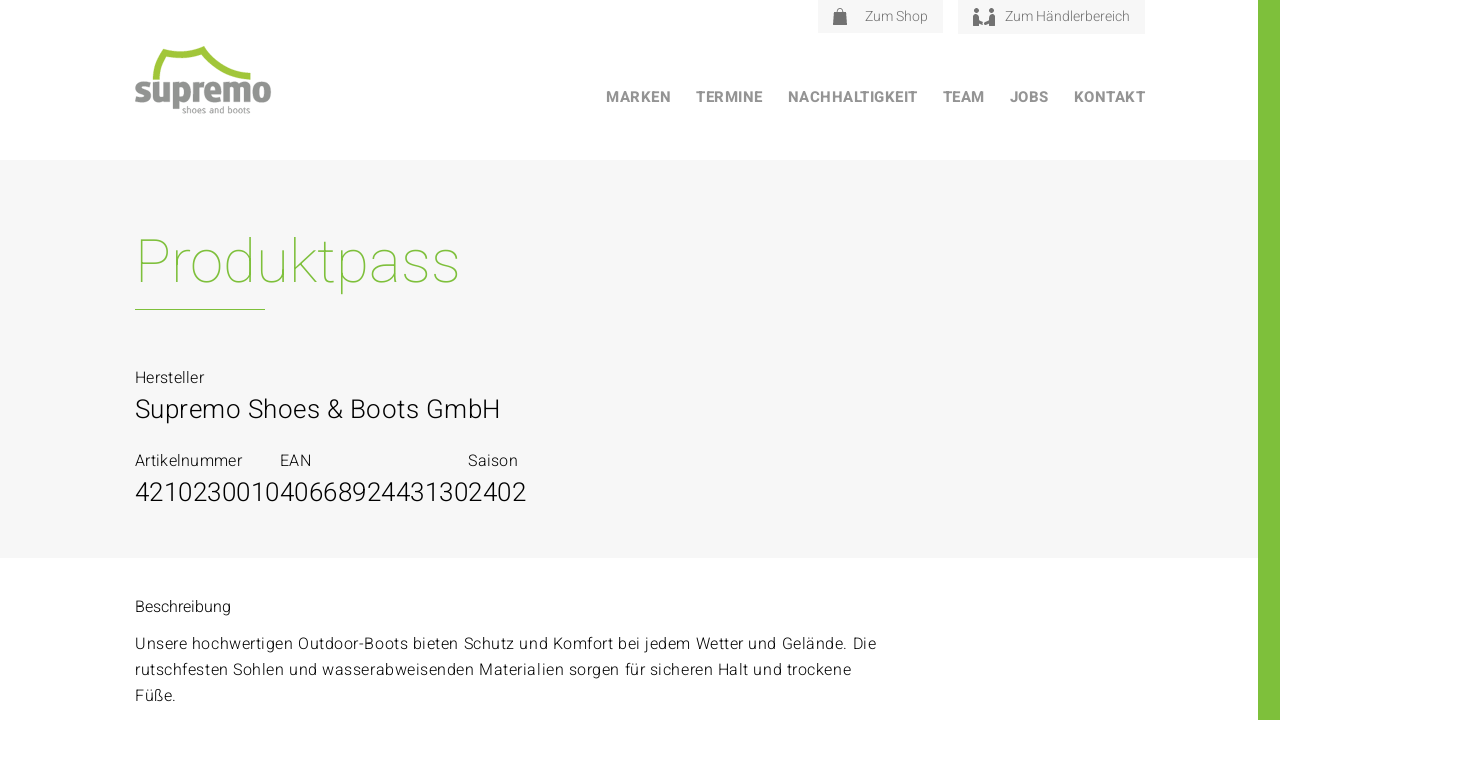

--- FILE ---
content_type: text/html; charset=UTF-8
request_url: https://www.supremo-shoes.de/productpass/4066892443130-2
body_size: 21860
content:
<!DOCTYPE html>
<html lang="de">

<head>
    <meta charset="UTF-8" />
    <meta http-equiv="x-ua-compatible" content="ie=edge">
    <meta name="viewport" content="width=device-width, initial-scale=1">
    <meta name='robots' content='index, follow, max-image-preview:large, max-snippet:-1, max-video-preview:-1' />

            <script data-no-defer="1" data-ezscrex="false" data-cfasync="false" data-pagespeed-no-defer data-cookieconsent="ignore">
                var ctPublicFunctions = {"_ajax_nonce":"b6c61744ef","_rest_nonce":"266b4c63e1","_ajax_url":"\/wp\/wp-admin\/admin-ajax.php","_rest_url":"https:\/\/www.supremo-shoes.de\/wp-json\/","data__cookies_type":"none","data__ajax_type":"rest","data__bot_detector_enabled":0,"data__frontend_data_log_enabled":1,"cookiePrefix":"","wprocket_detected":true,"host_url":"www.supremo-shoes.de","text__ee_click_to_select":"Klicke, um die gesamten Daten auszuw\u00e4hlen","text__ee_original_email":"Die vollst\u00e4ndige Adresse lautet","text__ee_got_it":"Verstanden","text__ee_blocked":"Blockiert","text__ee_cannot_connect":"Kann keine Verbindung herstellen","text__ee_cannot_decode":"Kann E-Mail nicht dekodieren. Unbekannter Grund","text__ee_email_decoder":"CleanTalk E-Mail-Decoder","text__ee_wait_for_decoding":"Die Magie ist unterwegs!","text__ee_decoding_process":"Bitte warte einen Moment, w\u00e4hrend wir die Kontaktdaten entschl\u00fcsseln."}
            </script>
        
            <script data-no-defer="1" data-ezscrex="false" data-cfasync="false" data-pagespeed-no-defer data-cookieconsent="ignore">
                var ctPublic = {"_ajax_nonce":"b6c61744ef","settings__forms__check_internal":"0","settings__forms__check_external":"0","settings__forms__force_protection":0,"settings__forms__search_test":"1","settings__forms__wc_add_to_cart":"0","settings__data__bot_detector_enabled":0,"settings__sfw__anti_crawler":0,"blog_home":"https:\/\/www.supremo-shoes.de\/","pixel__setting":"3","pixel__enabled":true,"pixel__url":"https:\/\/moderate10-v4.cleantalk.org\/pixel\/8c500922b6f2c6e822f971ea98f6b7ba.gif","data__email_check_before_post":"1","data__email_check_exist_post":0,"data__cookies_type":"none","data__key_is_ok":true,"data__visible_fields_required":true,"wl_brandname":"Anti-Spam by CleanTalk","wl_brandname_short":"CleanTalk","ct_checkjs_key":"f1713997a877c2b8e4f4c181c94609216e02f516635c322f7588de7c4e4ea39f","emailEncoderPassKey":"dd71b81c943035b2bfbdfedc58bccb22","bot_detector_forms_excluded":"W10=","advancedCacheExists":true,"varnishCacheExists":false,"wc_ajax_add_to_cart":false}
            </script>
        
	<!-- This site is optimized with the Yoast SEO plugin v26.7 - https://yoast.com/wordpress/plugins/seo/ -->
	<title>4066892443130 - Supremo Shoes</title>
	<link rel="canonical" href="https://www.supremo-shoes.de/productpass/4066892443130-2" />
	<meta property="og:locale" content="de_DE" />
	<meta property="og:type" content="article" />
	<meta property="og:title" content="4066892443130 - Supremo Shoes" />
	<meta property="og:url" content="https://www.supremo-shoes.de/productpass/4066892443130-2" />
	<meta property="og:site_name" content="Supremo Shoes" />
	<meta property="article:publisher" content="https://www.facebook.com/profile.php?id=100064272904633" />
	<meta name="twitter:card" content="summary_large_image" />
	<script type="application/ld+json" class="yoast-schema-graph">{"@context":"https://schema.org","@graph":[{"@type":"WebPage","@id":"https://www.supremo-shoes.de/productpass/4066892443130-2","url":"https://www.supremo-shoes.de/productpass/4066892443130-2","name":"4066892443130 - Supremo Shoes","isPartOf":{"@id":"https://www.supremo-shoes.de/#website"},"datePublished":"2024-05-10T14:00:44+00:00","breadcrumb":{"@id":"https://www.supremo-shoes.de/productpass/4066892443130-2#breadcrumb"},"inLanguage":"de","potentialAction":[{"@type":"ReadAction","target":["https://www.supremo-shoes.de/productpass/4066892443130-2"]}]},{"@type":"BreadcrumbList","@id":"https://www.supremo-shoes.de/productpass/4066892443130-2#breadcrumb","itemListElement":[{"@type":"ListItem","position":1,"name":"Home","item":"https://www.supremo-shoes.de/"},{"@type":"ListItem","position":2,"name":"4066892443130"}]},{"@type":"WebSite","@id":"https://www.supremo-shoes.de/#website","url":"https://www.supremo-shoes.de/","name":"Supremo Shoes","description":"","publisher":{"@id":"https://www.supremo-shoes.de/#organization"},"potentialAction":[{"@type":"SearchAction","target":{"@type":"EntryPoint","urlTemplate":"https://www.supremo-shoes.de/?s={search_term_string}"},"query-input":{"@type":"PropertyValueSpecification","valueRequired":true,"valueName":"search_term_string"}}],"inLanguage":"de"},{"@type":"Organization","@id":"https://www.supremo-shoes.de/#organization","name":"Supremo Shoes & Boots GmbH","url":"https://www.supremo-shoes.de/","logo":{"@type":"ImageObject","inLanguage":"de","@id":"https://www.supremo-shoes.de/#/schema/logo/image/","url":"https://www.supremo-shoes.de/app/uploads/2022/05/cropped-SUPREMO-LOGO-Grau-q.png","contentUrl":"https://www.supremo-shoes.de/app/uploads/2022/05/cropped-SUPREMO-LOGO-Grau-q.png","width":512,"height":512,"caption":"Supremo Shoes & Boots GmbH"},"image":{"@id":"https://www.supremo-shoes.de/#/schema/logo/image/"},"sameAs":["https://www.facebook.com/profile.php?id=100064272904633","https://www.instagram.com/supremoshoes_official"]}]}</script>
	<!-- / Yoast SEO plugin. -->


<link rel="alternate" title="oEmbed (JSON)" type="application/json+oembed" href="https://www.supremo-shoes.de/wp-json/oembed/1.0/embed?url=https%3A%2F%2Fwww.supremo-shoes.de%2Fproductpass%2F4066892443130-2" />
<link rel="alternate" title="oEmbed (XML)" type="text/xml+oembed" href="https://www.supremo-shoes.de/wp-json/oembed/1.0/embed?url=https%3A%2F%2Fwww.supremo-shoes.de%2Fproductpass%2F4066892443130-2&#038;format=xml" />
<style id='wp-img-auto-sizes-contain-inline-css' type='text/css'>
img:is([sizes=auto i],[sizes^="auto," i]){contain-intrinsic-size:3000px 1500px}
/*# sourceURL=wp-img-auto-sizes-contain-inline-css */
</style>
<style id='wp-block-library-inline-css' type='text/css'>
:root{--wp-block-synced-color:#7a00df;--wp-block-synced-color--rgb:122,0,223;--wp-bound-block-color:var(--wp-block-synced-color);--wp-editor-canvas-background:#ddd;--wp-admin-theme-color:#007cba;--wp-admin-theme-color--rgb:0,124,186;--wp-admin-theme-color-darker-10:#006ba1;--wp-admin-theme-color-darker-10--rgb:0,107,160.5;--wp-admin-theme-color-darker-20:#005a87;--wp-admin-theme-color-darker-20--rgb:0,90,135;--wp-admin-border-width-focus:2px}@media (min-resolution:192dpi){:root{--wp-admin-border-width-focus:1.5px}}.wp-element-button{cursor:pointer}:root .has-very-light-gray-background-color{background-color:#eee}:root .has-very-dark-gray-background-color{background-color:#313131}:root .has-very-light-gray-color{color:#eee}:root .has-very-dark-gray-color{color:#313131}:root .has-vivid-green-cyan-to-vivid-cyan-blue-gradient-background{background:linear-gradient(135deg,#00d084,#0693e3)}:root .has-purple-crush-gradient-background{background:linear-gradient(135deg,#34e2e4,#4721fb 50%,#ab1dfe)}:root .has-hazy-dawn-gradient-background{background:linear-gradient(135deg,#faaca8,#dad0ec)}:root .has-subdued-olive-gradient-background{background:linear-gradient(135deg,#fafae1,#67a671)}:root .has-atomic-cream-gradient-background{background:linear-gradient(135deg,#fdd79a,#004a59)}:root .has-nightshade-gradient-background{background:linear-gradient(135deg,#330968,#31cdcf)}:root .has-midnight-gradient-background{background:linear-gradient(135deg,#020381,#2874fc)}:root{--wp--preset--font-size--normal:16px;--wp--preset--font-size--huge:42px}.has-regular-font-size{font-size:1em}.has-larger-font-size{font-size:2.625em}.has-normal-font-size{font-size:var(--wp--preset--font-size--normal)}.has-huge-font-size{font-size:var(--wp--preset--font-size--huge)}.has-text-align-center{text-align:center}.has-text-align-left{text-align:left}.has-text-align-right{text-align:right}.has-fit-text{white-space:nowrap!important}#end-resizable-editor-section{display:none}.aligncenter{clear:both}.items-justified-left{justify-content:flex-start}.items-justified-center{justify-content:center}.items-justified-right{justify-content:flex-end}.items-justified-space-between{justify-content:space-between}.screen-reader-text{border:0;clip-path:inset(50%);height:1px;margin:-1px;overflow:hidden;padding:0;position:absolute;width:1px;word-wrap:normal!important}.screen-reader-text:focus{background-color:#ddd;clip-path:none;color:#444;display:block;font-size:1em;height:auto;left:5px;line-height:normal;padding:15px 23px 14px;text-decoration:none;top:5px;width:auto;z-index:100000}html :where(.has-border-color){border-style:solid}html :where([style*=border-top-color]){border-top-style:solid}html :where([style*=border-right-color]){border-right-style:solid}html :where([style*=border-bottom-color]){border-bottom-style:solid}html :where([style*=border-left-color]){border-left-style:solid}html :where([style*=border-width]){border-style:solid}html :where([style*=border-top-width]){border-top-style:solid}html :where([style*=border-right-width]){border-right-style:solid}html :where([style*=border-bottom-width]){border-bottom-style:solid}html :where([style*=border-left-width]){border-left-style:solid}html :where(img[class*=wp-image-]){height:auto;max-width:100%}:where(figure){margin:0 0 1em}html :where(.is-position-sticky){--wp-admin--admin-bar--position-offset:var(--wp-admin--admin-bar--height,0px)}@media screen and (max-width:600px){html :where(.is-position-sticky){--wp-admin--admin-bar--position-offset:0px}}

/*# sourceURL=wp-block-library-inline-css */
</style><style id='global-styles-inline-css' type='text/css'>
:root{--wp--preset--aspect-ratio--square: 1;--wp--preset--aspect-ratio--4-3: 4/3;--wp--preset--aspect-ratio--3-4: 3/4;--wp--preset--aspect-ratio--3-2: 3/2;--wp--preset--aspect-ratio--2-3: 2/3;--wp--preset--aspect-ratio--16-9: 16/9;--wp--preset--aspect-ratio--9-16: 9/16;--wp--preset--color--black:  #000
;--wp--preset--color--cyan-bluish-gray: #abb8c3;--wp--preset--color--white:  #fff
;--wp--preset--color--pale-pink: #f78da7;--wp--preset--color--vivid-red: #cf2e2e;--wp--preset--color--luminous-vivid-orange: #ff6900;--wp--preset--color--luminous-vivid-amber: #fcb900;--wp--preset--color--light-green-cyan: #7bdcb5;--wp--preset--color--vivid-green-cyan: #00d084;--wp--preset--color--pale-cyan-blue: #8ed1fc;--wp--preset--color--vivid-cyan-blue: #0693e3;--wp--preset--color--vivid-purple: #9b51e0;--wp--preset--color--primary:  #7ec03b
;--wp--preset--color--secondary: ;--wp--preset--color--tertiary:  #d8d8d8
;--wp--preset--color--accent:  #f7f7f7
;--wp--preset--color--grey:  #949494
;--wp--preset--color--red:  #721c24
;--wp--preset--color--light-red:  #f8d7da
;--wp--preset--color--yellow:  #856404
;--wp--preset--color--light-yellow:  #fff3cd
;--wp--preset--color--blue:  #004085
;--wp--preset--color--light-blue:  #cce5ff
;--wp--preset--color--green:  #155724
;--wp--preset--color--light-green:  #d4edda
;--wp--preset--gradient--vivid-cyan-blue-to-vivid-purple: linear-gradient(135deg,rgb(6,147,227) 0%,rgb(155,81,224) 100%);--wp--preset--gradient--light-green-cyan-to-vivid-green-cyan: linear-gradient(135deg,rgb(122,220,180) 0%,rgb(0,208,130) 100%);--wp--preset--gradient--luminous-vivid-amber-to-luminous-vivid-orange: linear-gradient(135deg,rgb(252,185,0) 0%,rgb(255,105,0) 100%);--wp--preset--gradient--luminous-vivid-orange-to-vivid-red: linear-gradient(135deg,rgb(255,105,0) 0%,rgb(207,46,46) 100%);--wp--preset--gradient--very-light-gray-to-cyan-bluish-gray: linear-gradient(135deg,rgb(238,238,238) 0%,rgb(169,184,195) 100%);--wp--preset--gradient--cool-to-warm-spectrum: linear-gradient(135deg,rgb(74,234,220) 0%,rgb(151,120,209) 20%,rgb(207,42,186) 40%,rgb(238,44,130) 60%,rgb(251,105,98) 80%,rgb(254,248,76) 100%);--wp--preset--gradient--blush-light-purple: linear-gradient(135deg,rgb(255,206,236) 0%,rgb(152,150,240) 100%);--wp--preset--gradient--blush-bordeaux: linear-gradient(135deg,rgb(254,205,165) 0%,rgb(254,45,45) 50%,rgb(107,0,62) 100%);--wp--preset--gradient--luminous-dusk: linear-gradient(135deg,rgb(255,203,112) 0%,rgb(199,81,192) 50%,rgb(65,88,208) 100%);--wp--preset--gradient--pale-ocean: linear-gradient(135deg,rgb(255,245,203) 0%,rgb(182,227,212) 50%,rgb(51,167,181) 100%);--wp--preset--gradient--electric-grass: linear-gradient(135deg,rgb(202,248,128) 0%,rgb(113,206,126) 100%);--wp--preset--gradient--midnight: linear-gradient(135deg,rgb(2,3,129) 0%,rgb(40,116,252) 100%);--wp--preset--font-size--small: 13px;--wp--preset--font-size--medium: 20px;--wp--preset--font-size--large: 36px;--wp--preset--font-size--x-large: 42px;--wp--preset--spacing--20: 0.44rem;--wp--preset--spacing--30: 0.67rem;--wp--preset--spacing--40: 1rem;--wp--preset--spacing--50: 1.5rem;--wp--preset--spacing--60: 2.25rem;--wp--preset--spacing--70: 3.38rem;--wp--preset--spacing--80: 5.06rem;--wp--preset--shadow--natural: 6px 6px 9px rgba(0, 0, 0, 0.2);--wp--preset--shadow--deep: 12px 12px 50px rgba(0, 0, 0, 0.4);--wp--preset--shadow--sharp: 6px 6px 0px rgba(0, 0, 0, 0.2);--wp--preset--shadow--outlined: 6px 6px 0px -3px rgb(255, 255, 255), 6px 6px rgb(0, 0, 0);--wp--preset--shadow--crisp: 6px 6px 0px rgb(0, 0, 0);}:where(.is-layout-flex){gap: 0.5em;}:where(.is-layout-grid){gap: 0.5em;}body .is-layout-flex{display: flex;}.is-layout-flex{flex-wrap: wrap;align-items: center;}.is-layout-flex > :is(*, div){margin: 0;}body .is-layout-grid{display: grid;}.is-layout-grid > :is(*, div){margin: 0;}:where(.wp-block-columns.is-layout-flex){gap: 2em;}:where(.wp-block-columns.is-layout-grid){gap: 2em;}:where(.wp-block-post-template.is-layout-flex){gap: 1.25em;}:where(.wp-block-post-template.is-layout-grid){gap: 1.25em;}.has-black-color{color: var(--wp--preset--color--black) !important;}.has-cyan-bluish-gray-color{color: var(--wp--preset--color--cyan-bluish-gray) !important;}.has-white-color{color: var(--wp--preset--color--white) !important;}.has-pale-pink-color{color: var(--wp--preset--color--pale-pink) !important;}.has-vivid-red-color{color: var(--wp--preset--color--vivid-red) !important;}.has-luminous-vivid-orange-color{color: var(--wp--preset--color--luminous-vivid-orange) !important;}.has-luminous-vivid-amber-color{color: var(--wp--preset--color--luminous-vivid-amber) !important;}.has-light-green-cyan-color{color: var(--wp--preset--color--light-green-cyan) !important;}.has-vivid-green-cyan-color{color: var(--wp--preset--color--vivid-green-cyan) !important;}.has-pale-cyan-blue-color{color: var(--wp--preset--color--pale-cyan-blue) !important;}.has-vivid-cyan-blue-color{color: var(--wp--preset--color--vivid-cyan-blue) !important;}.has-vivid-purple-color{color: var(--wp--preset--color--vivid-purple) !important;}.has-black-background-color{background-color: var(--wp--preset--color--black) !important;}.has-cyan-bluish-gray-background-color{background-color: var(--wp--preset--color--cyan-bluish-gray) !important;}.has-white-background-color{background-color: var(--wp--preset--color--white) !important;}.has-pale-pink-background-color{background-color: var(--wp--preset--color--pale-pink) !important;}.has-vivid-red-background-color{background-color: var(--wp--preset--color--vivid-red) !important;}.has-luminous-vivid-orange-background-color{background-color: var(--wp--preset--color--luminous-vivid-orange) !important;}.has-luminous-vivid-amber-background-color{background-color: var(--wp--preset--color--luminous-vivid-amber) !important;}.has-light-green-cyan-background-color{background-color: var(--wp--preset--color--light-green-cyan) !important;}.has-vivid-green-cyan-background-color{background-color: var(--wp--preset--color--vivid-green-cyan) !important;}.has-pale-cyan-blue-background-color{background-color: var(--wp--preset--color--pale-cyan-blue) !important;}.has-vivid-cyan-blue-background-color{background-color: var(--wp--preset--color--vivid-cyan-blue) !important;}.has-vivid-purple-background-color{background-color: var(--wp--preset--color--vivid-purple) !important;}.has-black-border-color{border-color: var(--wp--preset--color--black) !important;}.has-cyan-bluish-gray-border-color{border-color: var(--wp--preset--color--cyan-bluish-gray) !important;}.has-white-border-color{border-color: var(--wp--preset--color--white) !important;}.has-pale-pink-border-color{border-color: var(--wp--preset--color--pale-pink) !important;}.has-vivid-red-border-color{border-color: var(--wp--preset--color--vivid-red) !important;}.has-luminous-vivid-orange-border-color{border-color: var(--wp--preset--color--luminous-vivid-orange) !important;}.has-luminous-vivid-amber-border-color{border-color: var(--wp--preset--color--luminous-vivid-amber) !important;}.has-light-green-cyan-border-color{border-color: var(--wp--preset--color--light-green-cyan) !important;}.has-vivid-green-cyan-border-color{border-color: var(--wp--preset--color--vivid-green-cyan) !important;}.has-pale-cyan-blue-border-color{border-color: var(--wp--preset--color--pale-cyan-blue) !important;}.has-vivid-cyan-blue-border-color{border-color: var(--wp--preset--color--vivid-cyan-blue) !important;}.has-vivid-purple-border-color{border-color: var(--wp--preset--color--vivid-purple) !important;}.has-vivid-cyan-blue-to-vivid-purple-gradient-background{background: var(--wp--preset--gradient--vivid-cyan-blue-to-vivid-purple) !important;}.has-light-green-cyan-to-vivid-green-cyan-gradient-background{background: var(--wp--preset--gradient--light-green-cyan-to-vivid-green-cyan) !important;}.has-luminous-vivid-amber-to-luminous-vivid-orange-gradient-background{background: var(--wp--preset--gradient--luminous-vivid-amber-to-luminous-vivid-orange) !important;}.has-luminous-vivid-orange-to-vivid-red-gradient-background{background: var(--wp--preset--gradient--luminous-vivid-orange-to-vivid-red) !important;}.has-very-light-gray-to-cyan-bluish-gray-gradient-background{background: var(--wp--preset--gradient--very-light-gray-to-cyan-bluish-gray) !important;}.has-cool-to-warm-spectrum-gradient-background{background: var(--wp--preset--gradient--cool-to-warm-spectrum) !important;}.has-blush-light-purple-gradient-background{background: var(--wp--preset--gradient--blush-light-purple) !important;}.has-blush-bordeaux-gradient-background{background: var(--wp--preset--gradient--blush-bordeaux) !important;}.has-luminous-dusk-gradient-background{background: var(--wp--preset--gradient--luminous-dusk) !important;}.has-pale-ocean-gradient-background{background: var(--wp--preset--gradient--pale-ocean) !important;}.has-electric-grass-gradient-background{background: var(--wp--preset--gradient--electric-grass) !important;}.has-midnight-gradient-background{background: var(--wp--preset--gradient--midnight) !important;}.has-small-font-size{font-size: var(--wp--preset--font-size--small) !important;}.has-medium-font-size{font-size: var(--wp--preset--font-size--medium) !important;}.has-large-font-size{font-size: var(--wp--preset--font-size--large) !important;}.has-x-large-font-size{font-size: var(--wp--preset--font-size--x-large) !important;}
/*# sourceURL=global-styles-inline-css */
</style>

<style id='classic-theme-styles-inline-css' type='text/css'>
/*! This file is auto-generated */
.wp-block-button__link{color:#fff;background-color:#32373c;border-radius:9999px;box-shadow:none;text-decoration:none;padding:calc(.667em + 2px) calc(1.333em + 2px);font-size:1.125em}.wp-block-file__button{background:#32373c;color:#fff;text-decoration:none}
/*# sourceURL=/wp-includes/css/classic-themes.min.css */
</style>
<link rel='stylesheet' id='wp-components-css' href='https://www.supremo-shoes.de/wp/wp-includes/css/dist/components/style.min.css?ver=6.9' type='text/css' media='all' />
<link rel='stylesheet' id='wp-preferences-css' href='https://www.supremo-shoes.de/wp/wp-includes/css/dist/preferences/style.min.css?ver=6.9' type='text/css' media='all' />
<link rel='stylesheet' id='wp-block-editor-css' href='https://www.supremo-shoes.de/wp/wp-includes/css/dist/block-editor/style.min.css?ver=6.9' type='text/css' media='all' />
<link data-minify="1" rel='stylesheet' id='popup-maker-block-library-style-css' href='https://www.supremo-shoes.de/app/cache/min/1/app/plugins/popup-maker/dist/packages/block-library-style.css?ver=1762439721' type='text/css' media='all' />
<link rel='stylesheet' id='cleantalk-public-css-css' href='https://www.supremo-shoes.de/app/plugins/cleantalk-spam-protect/css/cleantalk-public.min.css?ver=6.70.1_1767610468' type='text/css' media='all' />
<link rel='stylesheet' id='cleantalk-email-decoder-css-css' href='https://www.supremo-shoes.de/app/plugins/cleantalk-spam-protect/css/cleantalk-email-decoder.min.css?ver=6.70.1_1767610467' type='text/css' media='all' />
<link data-minify="1" rel='stylesheet' id='hdw-google-indexing-hint-styles-css' href='https://www.supremo-shoes.de/app/cache/min/1/app/plugins/hdw-plugin/assets/hdw-seo-plugin.css?ver=1762439721' type='text/css' media='all' />
<link data-minify="1" rel='stylesheet' id='sanitize-css-css' href='https://www.supremo-shoes.de/app/cache/min/1/app/themes/supremo/dist/vendor/sanitize-css/sanitize.css?ver=1762439721' type='text/css' media='all' />
<link data-minify="1" rel='stylesheet' id='theme-css' href='https://www.supremo-shoes.de/app/cache/min/1/app/themes/supremo/dist/css/app.min.css?ver=1762439721' type='text/css' media='all' />
<link data-minify="1" rel='stylesheet' id='slick-slider-css' href='https://www.supremo-shoes.de/app/cache/min/1/app/themes/supremo/dist/vendor/slick-carousel/slick/slick.css?ver=1762439721' type='text/css' media='all' />
<link rel='stylesheet' id='simplelightbox-css-css' href='https://www.supremo-shoes.de/app/themes/supremo/dist/vendor/simplelightbox/dist/simple-lightbox.min.css?ver=1712154071' type='text/css' media='all' />
<link data-minify="1" rel='stylesheet' id='borlabs-cookie-css' href='https://www.supremo-shoes.de/app/cache/min/1/app/cache/borlabs-cookie/borlabs-cookie_1_de.css?ver=1762439721' type='text/css' media='all' />
<link data-minify="1" rel='stylesheet' id='contact-form-7-css' href='https://www.supremo-shoes.de/app/cache/min/1/app/plugins/contact-form-7/includes/css/styles.css?ver=1762439721' type='text/css' media='all' />
<link data-minify="1" rel='stylesheet' id='popup-maker-site-css' href='https://www.supremo-shoes.de/app/cache/min/1/app/uploads/pum/pum-site-styles.css?ver=1762439721' type='text/css' media='all' />
<script type="text/javascript" src="https://www.supremo-shoes.de/app/plugins/cleantalk-spam-protect/js/apbct-public-bundle_gathering.min.js?ver=6.70.1_1767610468" id="apbct-public-bundle_gathering.min-js-js" data-rocket-defer defer></script>
<script type="text/javascript" src="https://www.supremo-shoes.de/wp/wp-includes/js/jquery/jquery.min.js?ver=3.7.1" id="jquery-core-js" data-rocket-defer defer></script>
<script type="text/javascript" src="https://www.supremo-shoes.de/wp/wp-includes/js/jquery/jquery-migrate.min.js?ver=3.4.1" id="jquery-migrate-js" data-rocket-defer defer></script>
<script type="text/javascript" src="https://www.supremo-shoes.de/app/themes/supremo/dist/js/app.min.js" id="theme-js" data-rocket-defer defer></script>
<script data-minify="1" type="text/javascript" src="https://www.supremo-shoes.de/app/cache/min/1/app/themes/supremo/dist/vendor/embla-carousel/packages/embla-carousel/embla-carousel.umd.js?ver=1762439721" id="embla-slider-js" data-rocket-defer defer></script>
<script data-minify="1" type="text/javascript" src="https://www.supremo-shoes.de/app/cache/min/1/app/themes/supremo/dist/vendor/embla-carousel/packages/embla-carousel-autoplay/embla-carousel-autoplay.umd.js?ver=1762439721" id="embla-slider-autoplay-js" data-rocket-defer defer></script>
<script data-minify="1" type="text/javascript" src="https://www.supremo-shoes.de/app/cache/min/1/app/themes/supremo/dist/vendor/embla-carousel/packages/embla-carousel-class-names/embla-carousel-class-names.umd.js?ver=1762439721" id="embla-slider-class-names-js" data-rocket-defer defer></script>
<script data-minify="1" type="text/javascript" src="https://www.supremo-shoes.de/app/cache/min/1/app/themes/supremo/dist/vendor/embla-carousel/packages/embla-carousel-auto-height/embla-carousel-auto-height.umd.js?ver=1762439721" id="embla-slider-auto-height-js" data-rocket-defer defer></script>
<script type="text/javascript" src="https://www.supremo-shoes.de/app/themes/supremo/dist/vendor/slick-carousel/slick/slick.min.js" id="slick-slider-js" data-rocket-defer defer></script>
<script type="text/javascript" src="https://www.supremo-shoes.de/app/themes/supremo/dist/vendor/simplelightbox/dist/simple-lightbox.min.js" id="simplelightbox-js-js" data-rocket-defer defer></script>
<style>:root{ --content-width: 1170px;}</style><link rel="icon" href="https://www.supremo-shoes.de/app/uploads/2022/05/cropped-SUPREMO-LOGO-Grau-q-32x32.png" sizes="32x32" />
<link rel="icon" href="https://www.supremo-shoes.de/app/uploads/2022/05/cropped-SUPREMO-LOGO-Grau-q-192x192.png" sizes="192x192" />
<link rel="apple-touch-icon" href="https://www.supremo-shoes.de/app/uploads/2022/05/cropped-SUPREMO-LOGO-Grau-q-180x180.png" />
<meta name="msapplication-TileImage" content="https://www.supremo-shoes.de/app/uploads/2022/05/cropped-SUPREMO-LOGO-Grau-q-270x270.png" />
		<style type="text/css" id="wp-custom-css">
			.content .entry__content{
	width: 100vw;
	overflow-x: hidden;
}

body .no__margin--top{
	margin-top: 0;
}

.contact-persons-module__content__persons__person .phone .phone-text{
	display: none;
}

@media screen and (max-width: 1199px) {
.header-image-module__inner-container{
	background: white;	
}

.slider-image-text-module__inner-container{
	overflow-x: hidden;
	overflow-y: visible;
}
}

@media (max-width: 841px) {
.mobile-two-columns.wp-container-core-group-is-layout-1 {
	grid-template-columns: repeat(2, 1fr);
}
}

/* Text module exception */
.text-module:has(.wp-block-heading.no__margin--top) {
    margin-top: 0!important;
}

@media (max-width: 768px) {
    .hide-mobile {
        display: none;
    }
}		</style>
		<noscript><style id="rocket-lazyload-nojs-css">.rll-youtube-player, [data-lazy-src]{display:none !important;}</style></noscript><meta name="generator" content="WP Rocket 3.20.3" data-wpr-features="wpr_defer_js wpr_minify_js wpr_lazyload_images wpr_image_dimensions wpr_minify_css wpr_preload_links wpr_desktop" /></head>

<body class="wp-singular hdw_cpt_productpass-template-default single single-hdw_cpt_productpass postid-48494 wp-embed-responsive wp-theme-supremo environment-production">
    <a class="screen-reader-text" href="#main-navigation">Zum Inhalt</a>
<a class="screen-reader-text" href="#main-navigation">Zum Hauptmenü</a>


<header data-rocket-location-hash="00e141ea277b14a9e4d6749447148a86" class="header" role="banner">

    <div data-rocket-location-hash="215a35ab4040269060842472caf87888" class="header__container">

        <div data-rocket-location-hash="740067dc65b5a98197016b939d4f1cc2" class="header__container__inner container">

            <div class="header__container--logo">
                                    <a href="https://www.supremo-shoes.de" class="header__container--logo--link"><img width="1" height="1" src="data:image/svg+xml,%3Csvg%20xmlns='http://www.w3.org/2000/svg'%20viewBox='0%200%201%201'%3E%3C/svg%3E" class="attachment-thumbnail size-thumbnail" alt="" decoding="async" data-lazy-src="https://www.supremo-shoes.de/app/uploads/2022/04/logo-supremo-n.svg" /><noscript><img width="1" height="1" src="https://www.supremo-shoes.de/app/uploads/2022/04/logo-supremo-n.svg" class="attachment-thumbnail size-thumbnail" alt="" decoding="async" /></noscript></a>
                            </div>

            <div class="header__container--menu-btn">
                <div class="menu-btn">
                    <span class="bar bar1"></span>
                    <span class="bar bar2"></span>
                    <span class="bar bar3"></span>
                    <span class="bar bar4"></span>
                </div>
            </div>

            <div class="header__container--navigation">

                <nav id="meta-navigation" class="header__container--navigation-meta"><ul id="menu-metanavigation" class="meta-navigation"><li id="menu-item-140" class="menu-item menu-item-type-custom menu-item-object-custom menu-item-140"><a href="https://www.supremo-shop.de/"><span class="icon"><img width="14" height="17" src="data:image/svg+xml,%3Csvg%20xmlns='http://www.w3.org/2000/svg'%20viewBox='0%200%2014%2017'%3E%3C/svg%3E" data-lazy-src="https://www.supremo-shoes.de/app/uploads/2022/04/icon-bag.svg"><noscript><img width="14" height="17" src="https://www.supremo-shoes.de/app/uploads/2022/04/icon-bag.svg"></noscript></span>Zum Shop</a></li>
<li id="menu-item-141" class="menu-item menu-item-type-custom menu-item-object-custom menu-item-141"><a href="https://orderbook.smartview360.com/#/login"><span class="icon"><img width="22" height="18" src="data:image/svg+xml,%3Csvg%20xmlns='http://www.w3.org/2000/svg'%20viewBox='0%200%2022%2018'%3E%3C/svg%3E" data-lazy-src="https://www.supremo-shoes.de/app/uploads/2022/04/icon-agreement.svg"><noscript><img width="22" height="18" src="https://www.supremo-shoes.de/app/uploads/2022/04/icon-agreement.svg"></noscript></span>Zum Händlerbereich</a></li>
</ul></nav>
                <nav id="main-navigation" class="header__container--navigation-main"><ul id="menu-hauptnavigation" class="main-navigation"><li id="menu-item-106608" class="menu-item menu-item-type-custom menu-item-object-custom menu-item-has-children menu-item-106608"><a href="#">Marken</a>
<ul class="sub-menu">
	<li id="menu-item-106674" class="menu-item menu-item-type-post_type menu-item-object-page menu-item-106674"><a href="https://www.supremo-shoes.de/mustang-shoes">Mustang</a></li>
	<li id="menu-item-133" class="menu-item menu-item-type-post_type menu-item-object-page menu-item-133"><a href="https://www.supremo-shoes.de/tom-tailor">Tom Tailor</a></li>
	<li id="menu-item-48836" class="menu-item menu-item-type-post_type menu-item-object-page menu-item-48836"><a href="https://www.supremo-shoes.de/kappa">Kappa</a></li>
	<li id="menu-item-48786" class="menu-item menu-item-type-post_type menu-item-object-page menu-item-48786"><a href="https://www.supremo-shoes.de/lurchi">Lurchi</a></li>
	<li id="menu-item-28747" class="menu-item menu-item-type-post_type menu-item-object-page menu-item-28747"><a href="https://www.supremo-shoes.de/romika">Romika</a></li>
	<li id="menu-item-131" class="menu-item menu-item-type-post_type menu-item-object-page menu-item-131"><a href="https://www.supremo-shoes.de/supremo">Supremo</a></li>
</ul>
</li>
<li id="menu-item-130" class="hdw_cpt_news-menu-item menu-item menu-item-type-post_type menu-item-object-page menu-item-130"><a href="https://www.supremo-shoes.de/termine">Termine</a></li>
<li id="menu-item-17521" class="menu-item menu-item-type-post_type menu-item-object-page menu-item-17521"><a href="https://www.supremo-shoes.de/nachhaltigkeit">Nachhaltigkeit</a></li>
<li id="menu-item-132" class="menu-item menu-item-type-post_type menu-item-object-page menu-item-132"><a href="https://www.supremo-shoes.de/team">Team</a></li>
<li id="menu-item-2870" class="menu-item menu-item-type-post_type menu-item-object-page menu-item-2870"><a href="https://www.supremo-shoes.de/jobs">Jobs</a></li>
<li id="menu-item-65686" class="menu-item menu-item-type-post_type menu-item-object-page menu-item-65686"><a href="https://www.supremo-shoes.de/kontakt">Kontakt</a></li>
</ul></nav>
                
                <nav id="footer-navigation" class="header__container--navigation-footer"><ul id="menu-footernavigation" class="footer-navigation"><li id="menu-item-14" class="menu-item menu-item-type-post_type menu-item-object-page menu-item-privacy-policy menu-item-14"><a rel="privacy-policy" href="https://www.supremo-shoes.de/datenschutzerklaerung">Datenschutz</a></li>
<li id="menu-item-1412" class="menu-item menu-item-type-post_type menu-item-object-page menu-item-1412"><a href="https://www.supremo-shoes.de/impressum">Impressum</a></li>
<li id="menu-item-1591" class="menu-item menu-item-type-post_type menu-item-object-page menu-item-1591"><a href="https://www.supremo-shoes.de/agb">AGB</a></li>
</ul></nav>
            </div>

        </div>

    </div>

</header><div data-rocket-location-hash="bee70a467523869f5db59c11f5f2ab8b" class="content">

        <main data-rocket-location-hash="2c72ee9227e48d407a03696e8519819a" class="main">

            <section data-rocket-location-hash="3287e168cd1278e985cb9af897020d6b" class="alignfull productpass">
    <div class="productpass__header">
        <div class="container">
            <h1>Produktpass</h1>
            <div class="productpass__header--infos">
                <div class="manufacturer">
                    <span class="label">Hersteller</span>
                    <span class="value">Supremo Shoes & Boots GmbH</span>
                </div>
                <div class="numbers">
                    <div class="numbers__item">
                        <span class="label">Artikelnummer</span>
                        <span class="value">4210230010</span>
                    </div>
                    <div class="numbers__item">
                        <span class="label">EAN</span>
                        <span class="value">4066892443130</span>
                    </div>
                    <div class="numbers__item">
                        <span class="label">Saison</span>
                        <span class="value">2402</span>
                    </div>
                </div>
            </div>
        </div>
    </div>
    <div class="container">
        <div class="productpass__description">
            <span>Beschreibung</span>
            <p>Unsere hochwertigen Outdoor-Boots bieten Schutz und Komfort bei jedem Wetter und Gelände. Die rutschfesten Sohlen und wasserabweisenden Materialien sorgen für sicheren Halt und trockene Füße.</p>
        </div>
        <div class="productpass__attributes">
            <div class="productpass__attributes--item"><span class="productpass__attributes--label">Farbcode:</span><span class="productpass__attributes--value">00070</span></div><div class="productpass__attributes--item"><span class="productpass__attributes--label">Herstellerfarbe:</span><span class="productpass__attributes--value">camel</span></div><div class="productpass__attributes--item"><span class="productpass__attributes--label">Grundfarbe:</span><span class="productpass__attributes--value">Braun</span></div><div class="productpass__attributes--item"><span class="productpass__attributes--label">Schuhgröße:</span><span class="productpass__attributes--value">42</span></div><div class="productpass__attributes--item"><span class="productpass__attributes--label">Material:</span><span class="productpass__attributes--value">pu/sumotex</span></div><div class="productpass__attributes--item"><span class="productpass__attributes--label">Geschlecht:</span><span class="productpass__attributes--value">geschlecht</span></div><div class="productpass__attributes--item"><span class="productpass__attributes--label">Ledertyp:</span><span class="productpass__attributes--value">-</span></div><div class="productpass__attributes--item"><span class="productpass__attributes--label">Obermaterial:</span><span class="productpass__attributes--value">100%pu</span></div><div class="productpass__attributes--item"><span class="productpass__attributes--label">Innenmaterial:</span><span class="productpass__attributes--value">100%polyester</span></div><div class="productpass__attributes--item"><span class="productpass__attributes--label">Innensohle:</span><span class="productpass__attributes--value">100%polyester</span></div><div class="productpass__attributes--item"><span class="productpass__attributes--label">Außensohle:</span><span class="productpass__attributes--value">100%TPR</span></div><div class="productpass__attributes--item"><span class="productpass__attributes--label">Warmfutter:</span><span class="productpass__attributes--value">Ja</span></div><div class="productpass__attributes--item"><span class="productpass__attributes--label">Muster:</span><span class="productpass__attributes--value">Einfarbig</span></div><div class="productpass__attributes--item"><span class="productpass__attributes--label">Nettogewicht:</span><span class="productpass__attributes--value">1.063 kg</span></div><div class="productpass__attributes--item"><span class="productpass__attributes--label">Bruttogewicht:</span><span class="productpass__attributes--value">1.4 kg</span></div><div class="productpass__attributes--item"><span class="productpass__attributes--label">Absatz:</span><span class="productpass__attributes--value">Flach</span></div><div class="productpass__attributes--item"><span class="productpass__attributes--label">Schuhspitze:</span><span class="productpass__attributes--value">Rund</span></div><div class="productpass__attributes--item"><span class="productpass__attributes--label">Absatzhöhe:</span><span class="productpass__attributes--value">3.8 cm</span></div><div class="productpass__attributes--item"><span class="productpass__attributes--label">Schafthöhe:</span><span class="productpass__attributes--value">13 cm</span></div><div class="productpass__attributes--item"><span class="productpass__attributes--label">Schaftweite:</span><span class="productpass__attributes--value">12.2 cm</span></div><div class="productpass__attributes--item"><span class="productpass__attributes--label">Wechselbare Decksohle:</span><span class="productpass__attributes--value">-</span></div><div class="productpass__attributes--item"><span class="productpass__attributes--label">Wasserabweisend:</span><span class="productpass__attributes--value">Ja</span></div><div class="productpass__attributes--item"><span class="productpass__attributes--label">Verschluss 1:</span><span class="productpass__attributes--value">Reißverschluss</span></div><div class="productpass__attributes--item"><span class="productpass__attributes--label">Verschluss 2:</span><span class="productpass__attributes--value">Schnürung</span></div><div class="productpass__attributes--item"><span class="productpass__attributes--label">Länge der Innensohle:</span><span class="productpass__attributes--value">273 mm</span></div><div class="productpass__attributes--item"><span class="productpass__attributes--label">Breite der Innensohle:</span><span class="productpass__attributes--value">G</span></div><div class="productpass__attributes--item"><span class="productpass__attributes--label">Blinkschuh:</span><span class="productpass__attributes--value">-</span></div><div class="productpass__attributes--item"><span class="productpass__attributes--label">Memory Foam:</span><span class="productpass__attributes--value">Nein</span></div><div class="productpass__attributes--item"><span class="productpass__attributes--label">Soft PU Inlay:</span><span class="productpass__attributes--value">Nein</span></div><div class="productpass__attributes--item"><span class="productpass__attributes--label">Softrelax:</span><span class="productpass__attributes--value">Nein</span></div><div class="productpass__attributes--item"><span class="productpass__attributes--label">Textilmembran:</span><span class="productpass__attributes--value">Ja</span></div><div class="productpass__attributes--item"><span class="productpass__attributes--label">Stil:</span><span class="productpass__attributes--value">Modern</span></div><div class="productpass__attributes--item"><span class="productpass__attributes--label">Style:</span><span class="productpass__attributes--value">BM Footwear</span></div><div class="productpass__attributes--item"><span class="productpass__attributes--label">Highlight 1:</span><span class="productpass__attributes--value">robust</span></div><div class="productpass__attributes--item"><span class="productpass__attributes--label">Highlight 2:</span><span class="productpass__attributes--value">bequem</span></div><div class="productpass__attributes--item"><span class="productpass__attributes--label">Highlight 3:</span><span class="productpass__attributes--value">warm</span></div><div class="productpass__attributes--item"><span class="productpass__attributes--label">Lifestyle:</span><span class="productpass__attributes--value">Lässig</span></div><div class="productpass__attributes--item"><span class="productpass__attributes--label">Produktkategorie:</span><span class="productpass__attributes--value">Herren - Schuhe</span></div><div class="productpass__attributes--item"><span class="productpass__attributes--label">Produktunterkategorie:</span><span class="productpass__attributes--value">Herren Stiefel & Stiefelette</span></div><div class="productpass__attributes--item"><span class="productpass__attributes--label">Stöberkategorie:</span><span class="productpass__attributes--value">Herren - Stiefel</span></div><div class="productpass__attributes--item"><span class="productpass__attributes--label">Artikeltypbeschreibung:</span><span class="productpass__attributes--value">Mode - Stiefel</span></div><div class="productpass__attributes--item"><span class="productpass__attributes--label">Altersgruppe:</span><span class="productpass__attributes--value">Erwachsener</span></div><div class="productpass__attributes--item"><span class="productpass__attributes--label">Sagekategorie 1:</span><span class="productpass__attributes--value">sage_kategorie_1</span></div><div class="productpass__attributes--item"><span class="productpass__attributes--label">Sagekategorie 2:</span><span class="productpass__attributes--value">sage_kategorie_2</span></div><div class="productpass__attributes--item"><span class="productpass__attributes--label">EAS:</span><span class="productpass__attributes--value">eas</span></div><div class="productpass__attributes--item"><span class="productpass__attributes--label">Schuhgrößenklasse:</span><span class="productpass__attributes--value">Numerisch</span></div><div class="productpass__attributes--item"><span class="productpass__attributes--label">Marke:</span><span class="productpass__attributes--value">Supremo</span></div><div class="productpass__attributes--item"><span class="productpass__attributes--label">Ursprungsland:</span><span class="productpass__attributes--value">China</span></div><div class="productpass__attributes--item"><span class="productpass__attributes--label">Produktlebenszyklus:</span><span class="productpass__attributes--value">Seasonal Basic</span></div>        </div>
    </div>
</section>

<section data-rocket-location-hash="1b3bd37567ea0eae77fed17c20b7577e" id="contact-bar-module-contact-bar-module__4ba8340cc8ea3375ba7a535d" class="alignfull js-contact-bar-module contact-bar-module contact-bar-module__4ba8340cc8ea3375ba7a535d ">
    <div class="contact-bar-module__inner-container container">
        <div class="contact-bar-module__content">
            <div class="contact-bar-module__content__box">
                <div class="contact-bar-module__content__box--image">
                    <img width="135" height="136" decoding="async" src="data:image/svg+xml,%3Csvg%20xmlns='http://www.w3.org/2000/svg'%20viewBox='0%200%20135%20136'%3E%3C/svg%3E" class="attachment-full size-full" alt="" data-lazy-src="https://www.supremo-shoes.de/app/uploads/2023/09/icon-phone2.svg"><noscript><img width="135" height="136" decoding="async" src="https://www.supremo-shoes.de/app/uploads/2023/09/icon-phone2.svg" class="attachment-full size-full" alt=""></noscript>                            </div>
                    <div class="contact-bar-module__content__box--text">
                        <p>T: + 49 6331 / 5512 – 0<br>
                        F: + 49 6331 / 5512 – 8</p>
                    </div>
                </div>
                <div class="contact-bar-module__content__box">
                    <div class="contact-bar-module__content__box--image">
                        <img width="135" height="136" decoding="async" src="data:image/svg+xml,%3Csvg%20xmlns='http://www.w3.org/2000/svg'%20viewBox='0%200%20135%20136'%3E%3C/svg%3E" class="attachment-full size-full" alt="" data-lazy-src="https://www.supremo-shoes.de/app/uploads/2023/09/icon-mail2.svg"><noscript><img width="135" height="136" decoding="async" src="https://www.supremo-shoes.de/app/uploads/2023/09/icon-mail2.svg" class="attachment-full size-full" alt=""></noscript>                            </div>
                        <div class="contact-bar-module__content__box--text">
                            <p><a href="mailto:info@supremo-shoes.de">info@supremo-shoes.de</a></p>
                        </div>
                    </div>
                    <div class="contact-bar-module__content__box">
                        <div class="contact-bar-module__content__box--image">
                            <img width="135" height="136" decoding="async" src="data:image/svg+xml,%3Csvg%20xmlns='http://www.w3.org/2000/svg'%20viewBox='0%200%20135%20136'%3E%3C/svg%3E" class="attachment-full size-full" alt="" data-lazy-src="https://www.supremo-shoes.de/app/uploads/2023/09/icon-address2.svg"><noscript><img width="135" height="136" decoding="async" src="https://www.supremo-shoes.de/app/uploads/2023/09/icon-address2.svg" class="attachment-full size-full" alt=""></noscript>                            </div>
                            <div class="contact-bar-module__content__box--text">
                                <p>Supremo Shoes &amp; Boots GmbH<br>
                                Blocksbergstr. 174<br>
                                D-66955 Pirmasens</p>
                            </div>
                        </div>
                    </div>
                </div>
</section>

        </main>

</div>

<footer data-rocket-location-hash="ee1c68c64bb441e3cc9b1ab95e8571df" class="footer">

    <div data-rocket-location-hash="91e628d083eebeb3f0d1bd4e4968af1a" class="footer__container container">

        <div data-rocket-location-hash="06107b9bba2c96ddffe8d76b9dadccd5" class="footer__container--logo1">
            <img width="1" height="1" src="data:image/svg+xml,%3Csvg%20xmlns='http://www.w3.org/2000/svg'%20viewBox='0%200%201%201'%3E%3C/svg%3E" class="attachment-thumbnail size-thumbnail" alt="" decoding="async" data-lazy-src="https://www.supremo-shoes.de/app/uploads/2022/04/supremo_Logo_2017_grey_n.svg" /><noscript><img width="1" height="1" src="https://www.supremo-shoes.de/app/uploads/2022/04/supremo_Logo_2017_grey_n.svg" class="attachment-thumbnail size-thumbnail" alt="" decoding="async" /></noscript>        </div>

        <div data-rocket-location-hash="bcc4ff632839826c3c07add6970ae92d" class="footer__container--logo2">
                    </div>

                    <div data-rocket-location-hash="1940e4567af905be441b614d730e44dd" class="footer__container--social-media">

                <nav class="social-media-icon-navigation">

                    <ul>

                        <li class="social-media__icon--instagram">
                                    <a href="https://www.instagram.com/supremo_shoes.boots/" target="_blank" title=""><img width="1" height="1" src="data:image/svg+xml,%3Csvg%20xmlns='http://www.w3.org/2000/svg'%20viewBox='0%200%201%201'%3E%3C/svg%3E" class="attachment-thumbnail size-thumbnail" alt="" decoding="async" data-lazy-src="https://www.supremo-shoes.de/app/uploads/2022/04/icon-instagram.svg" /><noscript><img width="1" height="1" src="https://www.supremo-shoes.de/app/uploads/2022/04/icon-instagram.svg" class="attachment-thumbnail size-thumbnail" alt="" decoding="async" /></noscript></a>
                                </li><li class="social-media__icon--facebook">
                                    <a href="https://www.facebook.com/supremo.shoesandboots" target="_blank" title=""><img width="1" height="1" src="data:image/svg+xml,%3Csvg%20xmlns='http://www.w3.org/2000/svg'%20viewBox='0%200%201%201'%3E%3C/svg%3E" class="attachment-thumbnail size-thumbnail" alt="" decoding="async" data-lazy-src="https://www.supremo-shoes.de/app/uploads/2022/04/icon-facebook.svg" /><noscript><img width="1" height="1" src="https://www.supremo-shoes.de/app/uploads/2022/04/icon-facebook.svg" class="attachment-thumbnail size-thumbnail" alt="" decoding="async" /></noscript></a>
                                </li><li class="social-media__icon--linkedin">
                                    <a href="https://www.linkedin.com/company/supremo-shoes" target="_blank" title=""><img width="1" height="1" src="data:image/svg+xml,%3Csvg%20xmlns='http://www.w3.org/2000/svg'%20viewBox='0%200%201%201'%3E%3C/svg%3E" class="attachment-thumbnail size-thumbnail" alt="" decoding="async" data-lazy-src="https://www.supremo-shoes.de/app/uploads/2022/04/icon-linkedin.svg" /><noscript><img width="1" height="1" src="https://www.supremo-shoes.de/app/uploads/2022/04/icon-linkedin.svg" class="attachment-thumbnail size-thumbnail" alt="" decoding="async" /></noscript></a>
                                </li>
                    </ul>

                </nav>

            </div>
        
    </div>

    <div data-rocket-location-hash="42428b7197fd27a559a3a8872fc5a37b" class="footer__navigation container">

        <nav id="footer-navigation" class="footer__container--navigation-footer"><ul id="menu-footernavigation-1" class="footer-navigation"><li class="menu-item menu-item-type-post_type menu-item-object-page menu-item-privacy-policy menu-item-14"><a rel="privacy-policy" href="https://www.supremo-shoes.de/datenschutzerklaerung">Datenschutz</a></li>
<li class="menu-item menu-item-type-post_type menu-item-object-page menu-item-1412"><a href="https://www.supremo-shoes.de/impressum">Impressum</a></li>
<li class="menu-item menu-item-type-post_type menu-item-object-page menu-item-1591"><a href="https://www.supremo-shoes.de/agb">AGB</a></li>
</ul></nav>
    </div>

</footer>
<div data-rocket-location-hash="9b530615acd075868f05092c8a11f867" class="decor"></div><script type="speculationrules">
{"prefetch":[{"source":"document","where":{"and":[{"href_matches":"/*"},{"not":{"href_matches":["/wp/wp-*.php","/wp/wp-admin/*","/app/uploads/*","/app/*","/app/plugins/*","/app/themes/supremo/*","/*\\?(.+)"]}},{"not":{"selector_matches":"a[rel~=\"nofollow\"]"}},{"not":{"selector_matches":".no-prefetch, .no-prefetch a"}}]},"eagerness":"conservative"}]}
</script>
<div 
	id="pum-63961" 
	role="dialog" 
	aria-modal="false"
	aria-labelledby="pum_popup_title_63961"
	class="pum pum-overlay pum-theme-63901 pum-theme-lightbox popmake-overlay click_open" 
	data-popmake="{&quot;id&quot;:63961,&quot;slug&quot;:&quot;tomtailor-kundenservice&quot;,&quot;theme_id&quot;:63901,&quot;cookies&quot;:[],&quot;triggers&quot;:[{&quot;type&quot;:&quot;click_open&quot;,&quot;settings&quot;:{&quot;extra_selectors&quot;:&quot;&quot;,&quot;cookie_name&quot;:null}}],&quot;mobile_disabled&quot;:null,&quot;tablet_disabled&quot;:null,&quot;meta&quot;:{&quot;display&quot;:{&quot;stackable&quot;:false,&quot;overlay_disabled&quot;:false,&quot;scrollable_content&quot;:false,&quot;disable_reposition&quot;:false,&quot;size&quot;:&quot;medium&quot;,&quot;responsive_min_width&quot;:&quot;0%&quot;,&quot;responsive_min_width_unit&quot;:false,&quot;responsive_max_width&quot;:&quot;100%&quot;,&quot;responsive_max_width_unit&quot;:false,&quot;custom_width&quot;:&quot;640px&quot;,&quot;custom_width_unit&quot;:false,&quot;custom_height&quot;:&quot;380px&quot;,&quot;custom_height_unit&quot;:false,&quot;custom_height_auto&quot;:false,&quot;location&quot;:&quot;center top&quot;,&quot;position_from_trigger&quot;:false,&quot;position_top&quot;:&quot;100&quot;,&quot;position_left&quot;:&quot;0&quot;,&quot;position_bottom&quot;:&quot;0&quot;,&quot;position_right&quot;:&quot;0&quot;,&quot;position_fixed&quot;:false,&quot;animation_type&quot;:&quot;fade&quot;,&quot;animation_speed&quot;:&quot;350&quot;,&quot;animation_origin&quot;:&quot;center top&quot;,&quot;overlay_zindex&quot;:false,&quot;zindex&quot;:&quot;1999999999&quot;},&quot;close&quot;:{&quot;text&quot;:&quot;&quot;,&quot;button_delay&quot;:&quot;0&quot;,&quot;overlay_click&quot;:false,&quot;esc_press&quot;:false,&quot;f4_press&quot;:false},&quot;click_open&quot;:[]}}">

	<div data-rocket-location-hash="bb52bea96fd61b3a0793d13ae84c69fa" id="popmake-63961" class="pum-container popmake theme-63901 pum-responsive pum-responsive-medium responsive size-medium">

				
							<div data-rocket-location-hash="af42a506ee0b167d3550aab87c66a565" id="pum_popup_title_63961" class="pum-title popmake-title">
				Kundenservice			</div>
		
		
				<div data-rocket-location-hash="f56fd069830039806971621fdb9d062d" class="pum-content popmake-content" tabindex="0">
			
<div class="wpcf7 no-js" id="wpcf7-f63950-o1" lang="de-DE" dir="ltr" data-wpcf7-id="63950">
<div class="screen-reader-response"><p role="status" aria-live="polite" aria-atomic="true"></p> <ul></ul></div>
<form action="/productpass/4066892443130-2#wpcf7-f63950-o1" method="post" class="wpcf7-form init" aria-label="Kontaktformular" novalidate="novalidate" data-status="init">
<fieldset class="hidden-fields-container"><input type="hidden" name="_wpcf7" value="63950" /><input type="hidden" name="_wpcf7_version" value="6.1.4" /><input type="hidden" name="_wpcf7_locale" value="de_DE" /><input type="hidden" name="_wpcf7_unit_tag" value="wpcf7-f63950-o1" /><input type="hidden" name="_wpcf7_container_post" value="0" /><input type="hidden" name="_wpcf7_posted_data_hash" value="" />
</fieldset>
<p><span class="wpcf7-form-control-wrap" data-name="text-name"><input size="40" maxlength="400" class="wpcf7-form-control wpcf7-text wpcf7-validates-as-required" aria-required="true" aria-invalid="false" placeholder="Name*" value="" type="text" name="text-name" /></span>
</p>
<p><span class="wpcf7-form-control-wrap" data-name="email-kunde"><input size="40" maxlength="400" class="wpcf7-form-control wpcf7-email wpcf7-validates-as-required wpcf7-text wpcf7-validates-as-email" aria-required="true" aria-invalid="false" placeholder="E-Mail Adresse*" value="" type="email" name="email-kunde" /></span>
</p>
<div>
	<p>Thema*
	</p>
</div>
<p><span class="wpcf7-form-control-wrap" data-name="menu-betreff"><select class="wpcf7-form-control wpcf7-select wpcf7-validates-as-required" aria-required="true" aria-invalid="false" name="menu-betreff"><option value="">&#8211; Bitte auswählen &#8211;</option><option value="Reklamation">Reklamation</option><option value="Lieferung">Lieferung</option><option value="Rechnung">Rechnung</option></select></span>
</p>
<p><span class="wpcf7-form-control-wrap" data-name="text-kundennummer"><input size="40" maxlength="400" class="wpcf7-form-control wpcf7-text wpcf7-validates-as-required" aria-required="true" aria-invalid="false" placeholder="Kundennummer*" value="" type="text" name="text-kundennummer" /></span>
</p>
<p><span class="wpcf7-form-control-wrap" data-name="text-auftragsnummer"><input size="40" maxlength="400" class="wpcf7-form-control wpcf7-text" aria-invalid="false" placeholder="Auftragsnummer" value="" type="text" name="text-auftragsnummer" /></span>
</p>
<p><span class="wpcf7-form-control-wrap" data-name="text-artikelnummer"><input size="40" maxlength="400" class="wpcf7-form-control wpcf7-text" aria-invalid="false" placeholder="Artikelnummer" value="" type="text" name="text-artikelnummer" /></span>
</p>
<p><span class="wpcf7-form-control-wrap" data-name="textarea-anliegen"><textarea cols="40" rows="10" maxlength="2000" class="wpcf7-form-control wpcf7-textarea" aria-invalid="false" placeholder="Ihre Nachricht" name="textarea-anliegen"></textarea></span>
</p>
<p><span class="wpcf7-form-control-wrap" data-name="acceptance-539"><span class="wpcf7-form-control wpcf7-acceptance"><span class="wpcf7-list-item"><label><input type="checkbox" name="acceptance-539" value="1" aria-invalid="false" /><span class="wpcf7-list-item-label">Ich erkläre mich damit einverstanden, dass meine Daten zu Bearbeitungszwecken gespeichert werden.*</span></label></span></span></span>
</p>
<p><input class="wpcf7-form-control wpcf7-submit has-spinner" type="submit" value="Senden" />
</p>
<p>* = Pflichtfeld
</p><input type="hidden" id="ct_checkjs_cf7_621bf66ddb7c962aa0d22ac97d69b793" name="ct_checkjs_cf7" value="0" /><script >setTimeout(function(){var ct_input_name = "ct_checkjs_cf7_621bf66ddb7c962aa0d22ac97d69b793";if (document.getElementById(ct_input_name) !== null) {var ct_input_value = document.getElementById(ct_input_name).value;document.getElementById(ct_input_name).value = document.getElementById(ct_input_name).value.replace(ct_input_value, 'f1713997a877c2b8e4f4c181c94609216e02f516635c322f7588de7c4e4ea39f');}}, 1000);</script><input
                    class="apbct_special_field apbct_email_id__wp_contact_form_7"
                    name="apbct__email_id__wp_contact_form_7"
                    aria-label="apbct__label_id__wp_contact_form_7"
                    type="text" size="30" maxlength="200" autocomplete="off"
                    value=""
                /><input type='hidden' class='wpcf7-pum' value='{"closepopup":true,"closedelay":1,"openpopup":false,"openpopup_id":0}' /><div class="wpcf7-response-output" aria-hidden="true"></div>
</form>
</div>

		</div>

				
							<button type="button" class="pum-close popmake-close" aria-label="Schließen">
			×			</button>
		
	</div>

</div>
<div 
	id="pum-63959" 
	role="dialog" 
	aria-modal="false"
	aria-labelledby="pum_popup_title_63959"
	class="pum pum-overlay pum-theme-63901 pum-theme-lightbox popmake-overlay click_open" 
	data-popmake="{&quot;id&quot;:63959,&quot;slug&quot;:&quot;supremo-kundenservice&quot;,&quot;theme_id&quot;:63901,&quot;cookies&quot;:[],&quot;triggers&quot;:[{&quot;type&quot;:&quot;click_open&quot;,&quot;settings&quot;:{&quot;extra_selectors&quot;:&quot;&quot;,&quot;cookie_name&quot;:null}}],&quot;mobile_disabled&quot;:null,&quot;tablet_disabled&quot;:null,&quot;meta&quot;:{&quot;display&quot;:{&quot;stackable&quot;:false,&quot;overlay_disabled&quot;:false,&quot;scrollable_content&quot;:false,&quot;disable_reposition&quot;:false,&quot;size&quot;:&quot;medium&quot;,&quot;responsive_min_width&quot;:&quot;0%&quot;,&quot;responsive_min_width_unit&quot;:false,&quot;responsive_max_width&quot;:&quot;100%&quot;,&quot;responsive_max_width_unit&quot;:false,&quot;custom_width&quot;:&quot;640px&quot;,&quot;custom_width_unit&quot;:false,&quot;custom_height&quot;:&quot;380px&quot;,&quot;custom_height_unit&quot;:false,&quot;custom_height_auto&quot;:false,&quot;location&quot;:&quot;center top&quot;,&quot;position_from_trigger&quot;:false,&quot;position_top&quot;:&quot;100&quot;,&quot;position_left&quot;:&quot;0&quot;,&quot;position_bottom&quot;:&quot;0&quot;,&quot;position_right&quot;:&quot;0&quot;,&quot;position_fixed&quot;:false,&quot;animation_type&quot;:&quot;fade&quot;,&quot;animation_speed&quot;:&quot;350&quot;,&quot;animation_origin&quot;:&quot;center top&quot;,&quot;overlay_zindex&quot;:false,&quot;zindex&quot;:&quot;1999999999&quot;},&quot;close&quot;:{&quot;text&quot;:&quot;&quot;,&quot;button_delay&quot;:&quot;0&quot;,&quot;overlay_click&quot;:false,&quot;esc_press&quot;:false,&quot;f4_press&quot;:false},&quot;click_open&quot;:[]}}">

	<div data-rocket-location-hash="e48b3e740e3b77c9212e8029fe5f5721" id="popmake-63959" class="pum-container popmake theme-63901 pum-responsive pum-responsive-medium responsive size-medium">

				
							<div data-rocket-location-hash="37c252b0188ed6a89a528fb21e22ed34" id="pum_popup_title_63959" class="pum-title popmake-title">
				Kundenservice			</div>
		
		
				<div data-rocket-location-hash="43e01e40a96a40d907ad6f9a9881bd03" class="pum-content popmake-content" tabindex="0">
			
<div class="wpcf7 no-js" id="wpcf7-f63951-o2" lang="de-DE" dir="ltr" data-wpcf7-id="63951">
<div class="screen-reader-response"><p role="status" aria-live="polite" aria-atomic="true"></p> <ul></ul></div>
<form action="/productpass/4066892443130-2#wpcf7-f63951-o2" method="post" class="wpcf7-form init" aria-label="Kontaktformular" novalidate="novalidate" data-status="init">
<fieldset class="hidden-fields-container"><input type="hidden" name="_wpcf7" value="63951" /><input type="hidden" name="_wpcf7_version" value="6.1.4" /><input type="hidden" name="_wpcf7_locale" value="de_DE" /><input type="hidden" name="_wpcf7_unit_tag" value="wpcf7-f63951-o2" /><input type="hidden" name="_wpcf7_container_post" value="0" /><input type="hidden" name="_wpcf7_posted_data_hash" value="" />
</fieldset>
<p><span class="wpcf7-form-control-wrap" data-name="text-name"><input size="40" maxlength="400" class="wpcf7-form-control wpcf7-text wpcf7-validates-as-required" aria-required="true" aria-invalid="false" placeholder="Name*" value="" type="text" name="text-name" /></span>
</p>
<p><span class="wpcf7-form-control-wrap" data-name="email-kunde"><input size="40" maxlength="400" class="wpcf7-form-control wpcf7-email wpcf7-validates-as-required wpcf7-text wpcf7-validates-as-email" aria-required="true" aria-invalid="false" placeholder="E-Mail Adresse*" value="" type="email" name="email-kunde" /></span>
</p>
<div>
	<p>Thema*
	</p>
</div>
<p><span class="wpcf7-form-control-wrap" data-name="menu-betreff"><select class="wpcf7-form-control wpcf7-select wpcf7-validates-as-required" aria-required="true" aria-invalid="false" name="menu-betreff"><option value="">&#8211; Bitte auswählen &#8211;</option><option value="Reklamation">Reklamation</option><option value="Lieferung">Lieferung</option><option value="Rechnung">Rechnung</option></select></span>
</p>
<p><span class="wpcf7-form-control-wrap" data-name="text-kundennummer"><input size="40" maxlength="400" class="wpcf7-form-control wpcf7-text wpcf7-validates-as-required" aria-required="true" aria-invalid="false" placeholder="Kundennummer*" value="" type="text" name="text-kundennummer" /></span>
</p>
<p><span class="wpcf7-form-control-wrap" data-name="text-auftragsnummer"><input size="40" maxlength="400" class="wpcf7-form-control wpcf7-text" aria-invalid="false" placeholder="Auftragsnummer" value="" type="text" name="text-auftragsnummer" /></span>
</p>
<p><span class="wpcf7-form-control-wrap" data-name="text-artikelnummer"><input size="40" maxlength="400" class="wpcf7-form-control wpcf7-text" aria-invalid="false" placeholder="Artikelnummer" value="" type="text" name="text-artikelnummer" /></span>
</p>
<p><span class="wpcf7-form-control-wrap" data-name="textarea-anliegen"><textarea cols="40" rows="10" maxlength="2000" class="wpcf7-form-control wpcf7-textarea" aria-invalid="false" placeholder="Ihre Nachricht" name="textarea-anliegen"></textarea></span>
</p>
<p><span class="wpcf7-form-control-wrap" data-name="acceptance-539"><span class="wpcf7-form-control wpcf7-acceptance"><span class="wpcf7-list-item"><label><input type="checkbox" name="acceptance-539" value="1" aria-invalid="false" /><span class="wpcf7-list-item-label">Ich erkläre mich damit einverstanden, dass meine Daten zu Bearbeitungszwecken gespeichert werden.*</span></label></span></span></span>
</p>
<p><input class="wpcf7-form-control wpcf7-submit has-spinner" type="submit" value="Senden" />
</p>
<p>* = Pflichtfeld
</p><input type="hidden" id="ct_checkjs_cf7_b2f627fff19fda463cb386442eac2b3d" name="ct_checkjs_cf7" value="0" /><script >setTimeout(function(){var ct_input_name = "ct_checkjs_cf7_b2f627fff19fda463cb386442eac2b3d";if (document.getElementById(ct_input_name) !== null) {var ct_input_value = document.getElementById(ct_input_name).value;document.getElementById(ct_input_name).value = document.getElementById(ct_input_name).value.replace(ct_input_value, 'f1713997a877c2b8e4f4c181c94609216e02f516635c322f7588de7c4e4ea39f');}}, 1000);</script><input
                    class="apbct_special_field apbct_email_id__wp_contact_form_7"
                    name="apbct__email_id__wp_contact_form_7"
                    aria-label="apbct__label_id__wp_contact_form_7"
                    type="text" size="30" maxlength="200" autocomplete="off"
                    value=""
                /><input type='hidden' class='wpcf7-pum' value='{"closepopup":true,"closedelay":1,"openpopup":false,"openpopup_id":0}' /><div class="wpcf7-response-output" aria-hidden="true"></div>
</form>
</div>

		</div>

				
							<button type="button" class="pum-close popmake-close" aria-label="Schließen">
			×			</button>
		
	</div>

</div>
<div 
	id="pum-63957" 
	role="dialog" 
	aria-modal="false"
	aria-labelledby="pum_popup_title_63957"
	class="pum pum-overlay pum-theme-63901 pum-theme-lightbox popmake-overlay click_open" 
	data-popmake="{&quot;id&quot;:63957,&quot;slug&quot;:&quot;romika-kundenservice&quot;,&quot;theme_id&quot;:63901,&quot;cookies&quot;:[],&quot;triggers&quot;:[{&quot;type&quot;:&quot;click_open&quot;,&quot;settings&quot;:{&quot;extra_selectors&quot;:&quot;&quot;,&quot;cookie_name&quot;:null}}],&quot;mobile_disabled&quot;:null,&quot;tablet_disabled&quot;:null,&quot;meta&quot;:{&quot;display&quot;:{&quot;stackable&quot;:false,&quot;overlay_disabled&quot;:false,&quot;scrollable_content&quot;:false,&quot;disable_reposition&quot;:false,&quot;size&quot;:&quot;medium&quot;,&quot;responsive_min_width&quot;:&quot;0%&quot;,&quot;responsive_min_width_unit&quot;:false,&quot;responsive_max_width&quot;:&quot;100%&quot;,&quot;responsive_max_width_unit&quot;:false,&quot;custom_width&quot;:&quot;640px&quot;,&quot;custom_width_unit&quot;:false,&quot;custom_height&quot;:&quot;380px&quot;,&quot;custom_height_unit&quot;:false,&quot;custom_height_auto&quot;:false,&quot;location&quot;:&quot;center top&quot;,&quot;position_from_trigger&quot;:false,&quot;position_top&quot;:&quot;100&quot;,&quot;position_left&quot;:&quot;0&quot;,&quot;position_bottom&quot;:&quot;0&quot;,&quot;position_right&quot;:&quot;0&quot;,&quot;position_fixed&quot;:false,&quot;animation_type&quot;:&quot;fade&quot;,&quot;animation_speed&quot;:&quot;350&quot;,&quot;animation_origin&quot;:&quot;center top&quot;,&quot;overlay_zindex&quot;:false,&quot;zindex&quot;:&quot;1999999999&quot;},&quot;close&quot;:{&quot;text&quot;:&quot;&quot;,&quot;button_delay&quot;:&quot;0&quot;,&quot;overlay_click&quot;:false,&quot;esc_press&quot;:false,&quot;f4_press&quot;:false},&quot;click_open&quot;:[]}}">

	<div data-rocket-location-hash="353c263b1127584130a52aa389243a54" id="popmake-63957" class="pum-container popmake theme-63901 pum-responsive pum-responsive-medium responsive size-medium">

				
							<div data-rocket-location-hash="01e245e5741b77ecd09f72de8472fd7f" id="pum_popup_title_63957" class="pum-title popmake-title">
				Kundenservice			</div>
		
		
				<div data-rocket-location-hash="c3e6fcf97e79e50325e5ff2fa26ab88f" class="pum-content popmake-content" tabindex="0">
			
<div class="wpcf7 no-js" id="wpcf7-f63952-o3" lang="de-DE" dir="ltr" data-wpcf7-id="63952">
<div class="screen-reader-response"><p role="status" aria-live="polite" aria-atomic="true"></p> <ul></ul></div>
<form action="/productpass/4066892443130-2#wpcf7-f63952-o3" method="post" class="wpcf7-form init" aria-label="Kontaktformular" novalidate="novalidate" data-status="init">
<fieldset class="hidden-fields-container"><input type="hidden" name="_wpcf7" value="63952" /><input type="hidden" name="_wpcf7_version" value="6.1.4" /><input type="hidden" name="_wpcf7_locale" value="de_DE" /><input type="hidden" name="_wpcf7_unit_tag" value="wpcf7-f63952-o3" /><input type="hidden" name="_wpcf7_container_post" value="0" /><input type="hidden" name="_wpcf7_posted_data_hash" value="" />
</fieldset>
<p><span class="wpcf7-form-control-wrap" data-name="text-name"><input size="40" maxlength="400" class="wpcf7-form-control wpcf7-text wpcf7-validates-as-required" aria-required="true" aria-invalid="false" placeholder="Name*" value="" type="text" name="text-name" /></span>
</p>
<p><span class="wpcf7-form-control-wrap" data-name="email-kunde"><input size="40" maxlength="400" class="wpcf7-form-control wpcf7-email wpcf7-validates-as-required wpcf7-text wpcf7-validates-as-email" aria-required="true" aria-invalid="false" placeholder="E-Mail Adresse*" value="" type="email" name="email-kunde" /></span>
</p>
<div>
	<p>Thema*
	</p>
</div>
<p><span class="wpcf7-form-control-wrap" data-name="menu-betreff"><select class="wpcf7-form-control wpcf7-select wpcf7-validates-as-required" aria-required="true" aria-invalid="false" name="menu-betreff"><option value="">&#8211; Bitte auswählen &#8211;</option><option value="Reklamation">Reklamation</option><option value="Lieferung">Lieferung</option><option value="Rechnung">Rechnung</option></select></span>
</p>
<p><span class="wpcf7-form-control-wrap" data-name="text-kundennummer"><input size="40" maxlength="400" class="wpcf7-form-control wpcf7-text wpcf7-validates-as-required" aria-required="true" aria-invalid="false" placeholder="Kundennummer*" value="" type="text" name="text-kundennummer" /></span>
</p>
<p><span class="wpcf7-form-control-wrap" data-name="text-auftragsnummer"><input size="40" maxlength="400" class="wpcf7-form-control wpcf7-text" aria-invalid="false" placeholder="Auftragsnummer" value="" type="text" name="text-auftragsnummer" /></span>
</p>
<p><span class="wpcf7-form-control-wrap" data-name="text-artikelnummer"><input size="40" maxlength="400" class="wpcf7-form-control wpcf7-text" aria-invalid="false" placeholder="Artikelnummer" value="" type="text" name="text-artikelnummer" /></span>
</p>
<p><span class="wpcf7-form-control-wrap" data-name="textarea-anliegen"><textarea cols="40" rows="10" maxlength="2000" class="wpcf7-form-control wpcf7-textarea" aria-invalid="false" placeholder="Ihre Nachricht" name="textarea-anliegen"></textarea></span>
</p>
<p><span class="wpcf7-form-control-wrap" data-name="acceptance-539"><span class="wpcf7-form-control wpcf7-acceptance"><span class="wpcf7-list-item"><label><input type="checkbox" name="acceptance-539" value="1" aria-invalid="false" /><span class="wpcf7-list-item-label">Ich erkläre mich damit einverstanden, dass meine Daten zu Bearbeitungszwecken gespeichert werden.*</span></label></span></span></span>
</p>
<p><input class="wpcf7-form-control wpcf7-submit has-spinner" type="submit" value="Senden" />
</p>
<p>* = Pflichtfeld
</p><input type="hidden" id="ct_checkjs_cf7_edfbe1afcf9246bb0d40eb4d8027d90f" name="ct_checkjs_cf7" value="0" /><script >setTimeout(function(){var ct_input_name = "ct_checkjs_cf7_edfbe1afcf9246bb0d40eb4d8027d90f";if (document.getElementById(ct_input_name) !== null) {var ct_input_value = document.getElementById(ct_input_name).value;document.getElementById(ct_input_name).value = document.getElementById(ct_input_name).value.replace(ct_input_value, 'f1713997a877c2b8e4f4c181c94609216e02f516635c322f7588de7c4e4ea39f');}}, 1000);</script><input
                    class="apbct_special_field apbct_email_id__wp_contact_form_7"
                    name="apbct__email_id__wp_contact_form_7"
                    aria-label="apbct__label_id__wp_contact_form_7"
                    type="text" size="30" maxlength="200" autocomplete="off"
                    value=""
                /><input type='hidden' class='wpcf7-pum' value='{"closepopup":true,"closedelay":1,"openpopup":false,"openpopup_id":0}' /><div class="wpcf7-response-output" aria-hidden="true"></div>
</form>
</div>

		</div>

				
							<button type="button" class="pum-close popmake-close" aria-label="Schließen">
			×			</button>
		
	</div>

</div>
<div 
	id="pum-63955" 
	role="dialog" 
	aria-modal="false"
	aria-labelledby="pum_popup_title_63955"
	class="pum pum-overlay pum-theme-63901 pum-theme-lightbox popmake-overlay click_open" 
	data-popmake="{&quot;id&quot;:63955,&quot;slug&quot;:&quot;mustang-kundenservice&quot;,&quot;theme_id&quot;:63901,&quot;cookies&quot;:[],&quot;triggers&quot;:[{&quot;type&quot;:&quot;click_open&quot;,&quot;settings&quot;:{&quot;extra_selectors&quot;:&quot;&quot;,&quot;cookie_name&quot;:null}}],&quot;mobile_disabled&quot;:null,&quot;tablet_disabled&quot;:null,&quot;meta&quot;:{&quot;display&quot;:{&quot;stackable&quot;:false,&quot;overlay_disabled&quot;:false,&quot;scrollable_content&quot;:false,&quot;disable_reposition&quot;:false,&quot;size&quot;:&quot;medium&quot;,&quot;responsive_min_width&quot;:&quot;0%&quot;,&quot;responsive_min_width_unit&quot;:false,&quot;responsive_max_width&quot;:&quot;100%&quot;,&quot;responsive_max_width_unit&quot;:false,&quot;custom_width&quot;:&quot;640px&quot;,&quot;custom_width_unit&quot;:false,&quot;custom_height&quot;:&quot;380px&quot;,&quot;custom_height_unit&quot;:false,&quot;custom_height_auto&quot;:false,&quot;location&quot;:&quot;center top&quot;,&quot;position_from_trigger&quot;:false,&quot;position_top&quot;:&quot;100&quot;,&quot;position_left&quot;:&quot;0&quot;,&quot;position_bottom&quot;:&quot;0&quot;,&quot;position_right&quot;:&quot;0&quot;,&quot;position_fixed&quot;:false,&quot;animation_type&quot;:&quot;fade&quot;,&quot;animation_speed&quot;:&quot;350&quot;,&quot;animation_origin&quot;:&quot;center top&quot;,&quot;overlay_zindex&quot;:false,&quot;zindex&quot;:&quot;1999999999&quot;},&quot;close&quot;:{&quot;text&quot;:&quot;&quot;,&quot;button_delay&quot;:&quot;0&quot;,&quot;overlay_click&quot;:false,&quot;esc_press&quot;:false,&quot;f4_press&quot;:false},&quot;click_open&quot;:[]}}">

	<div data-rocket-location-hash="15b5f2d25683e00123ba6c9a8feb2770" id="popmake-63955" class="pum-container popmake theme-63901 pum-responsive pum-responsive-medium responsive size-medium">

				
							<div data-rocket-location-hash="cd616db26166bdf6399addbe828fab1d" id="pum_popup_title_63955" class="pum-title popmake-title">
				Kundenservice			</div>
		
		
				<div data-rocket-location-hash="3ade54d54345cdf561b50a5cda2ac2f5" class="pum-content popmake-content" tabindex="0">
			
<div class="wpcf7 no-js" id="wpcf7-f63948-o4" lang="de-DE" dir="ltr" data-wpcf7-id="63948">
<div class="screen-reader-response"><p role="status" aria-live="polite" aria-atomic="true"></p> <ul></ul></div>
<form action="/productpass/4066892443130-2#wpcf7-f63948-o4" method="post" class="wpcf7-form init" aria-label="Kontaktformular" novalidate="novalidate" data-status="init">
<fieldset class="hidden-fields-container"><input type="hidden" name="_wpcf7" value="63948" /><input type="hidden" name="_wpcf7_version" value="6.1.4" /><input type="hidden" name="_wpcf7_locale" value="de_DE" /><input type="hidden" name="_wpcf7_unit_tag" value="wpcf7-f63948-o4" /><input type="hidden" name="_wpcf7_container_post" value="0" /><input type="hidden" name="_wpcf7_posted_data_hash" value="" />
</fieldset>
<p><span class="wpcf7-form-control-wrap" data-name="text-name"><input size="40" maxlength="400" class="wpcf7-form-control wpcf7-text wpcf7-validates-as-required" aria-required="true" aria-invalid="false" placeholder="Name*" value="" type="text" name="text-name" /></span>
</p>
<p><span class="wpcf7-form-control-wrap" data-name="email-kunde"><input size="40" maxlength="400" class="wpcf7-form-control wpcf7-email wpcf7-validates-as-required wpcf7-text wpcf7-validates-as-email" aria-required="true" aria-invalid="false" placeholder="E-Mail Adresse*" value="" type="email" name="email-kunde" /></span>
</p>
<div>
	<p>Thema*
	</p>
</div>
<p><span class="wpcf7-form-control-wrap" data-name="menu-betreff"><select class="wpcf7-form-control wpcf7-select wpcf7-validates-as-required" aria-required="true" aria-invalid="false" name="menu-betreff"><option value="">&#8211; Bitte auswählen &#8211;</option><option value="Reklamation">Reklamation</option><option value="Lieferung">Lieferung</option><option value="Rechnung">Rechnung</option></select></span>
</p>
<p><span class="wpcf7-form-control-wrap" data-name="text-kundennummer"><input size="40" maxlength="400" class="wpcf7-form-control wpcf7-text wpcf7-validates-as-required" aria-required="true" aria-invalid="false" placeholder="Kundennummer*" value="" type="text" name="text-kundennummer" /></span>
</p>
<p><span class="wpcf7-form-control-wrap" data-name="text-auftragsnummer"><input size="40" maxlength="400" class="wpcf7-form-control wpcf7-text" aria-invalid="false" placeholder="Auftragsnummer" value="" type="text" name="text-auftragsnummer" /></span>
</p>
<p><span class="wpcf7-form-control-wrap" data-name="text-artikelnummer"><input size="40" maxlength="400" class="wpcf7-form-control wpcf7-text" aria-invalid="false" placeholder="Artikelnummer" value="" type="text" name="text-artikelnummer" /></span>
</p>
<p><span class="wpcf7-form-control-wrap" data-name="textarea-anliegen"><textarea cols="40" rows="10" maxlength="2000" class="wpcf7-form-control wpcf7-textarea" aria-invalid="false" placeholder="Ihre Nachricht" name="textarea-anliegen"></textarea></span>
</p>
<p><span class="wpcf7-form-control-wrap" data-name="acceptance-539"><span class="wpcf7-form-control wpcf7-acceptance"><span class="wpcf7-list-item"><label><input type="checkbox" name="acceptance-539" value="1" aria-invalid="false" /><span class="wpcf7-list-item-label">Ich erkläre mich damit einverstanden, dass meine Daten zu Bearbeitungszwecken gespeichert werden.*</span></label></span></span></span>
</p>
<p><input class="wpcf7-form-control wpcf7-submit has-spinner" type="submit" value="Senden" />
</p>
<p>* = Pflichtfeld
</p><input type="hidden" id="ct_checkjs_cf7_9a96876e2f8f3dc4f3cf45f02c61c0c1" name="ct_checkjs_cf7" value="0" /><script >setTimeout(function(){var ct_input_name = "ct_checkjs_cf7_9a96876e2f8f3dc4f3cf45f02c61c0c1";if (document.getElementById(ct_input_name) !== null) {var ct_input_value = document.getElementById(ct_input_name).value;document.getElementById(ct_input_name).value = document.getElementById(ct_input_name).value.replace(ct_input_value, 'f1713997a877c2b8e4f4c181c94609216e02f516635c322f7588de7c4e4ea39f');}}, 1000);</script><input
                    class="apbct_special_field apbct_email_id__wp_contact_form_7"
                    name="apbct__email_id__wp_contact_form_7"
                    aria-label="apbct__label_id__wp_contact_form_7"
                    type="text" size="30" maxlength="200" autocomplete="off"
                    value=""
                /><input type='hidden' class='wpcf7-pum' value='{"closepopup":true,"closedelay":1,"openpopup":false,"openpopup_id":0}' /><div class="wpcf7-response-output" aria-hidden="true"></div>
</form>
</div>

		</div>

				
							<button type="button" class="pum-close popmake-close" aria-label="Schließen">
			×			</button>
		
	</div>

</div>
<div 
	id="pum-63953" 
	role="dialog" 
	aria-modal="false"
	aria-labelledby="pum_popup_title_63953"
	class="pum pum-overlay pum-theme-63901 pum-theme-lightbox popmake-overlay click_open" 
	data-popmake="{&quot;id&quot;:63953,&quot;slug&quot;:&quot;lurchi-kundenservice&quot;,&quot;theme_id&quot;:63901,&quot;cookies&quot;:[],&quot;triggers&quot;:[{&quot;type&quot;:&quot;click_open&quot;,&quot;settings&quot;:{&quot;extra_selectors&quot;:&quot;&quot;,&quot;cookie_name&quot;:null}}],&quot;mobile_disabled&quot;:null,&quot;tablet_disabled&quot;:null,&quot;meta&quot;:{&quot;display&quot;:{&quot;stackable&quot;:false,&quot;overlay_disabled&quot;:false,&quot;scrollable_content&quot;:false,&quot;disable_reposition&quot;:false,&quot;size&quot;:&quot;medium&quot;,&quot;responsive_min_width&quot;:&quot;0%&quot;,&quot;responsive_min_width_unit&quot;:false,&quot;responsive_max_width&quot;:&quot;100%&quot;,&quot;responsive_max_width_unit&quot;:false,&quot;custom_width&quot;:&quot;640px&quot;,&quot;custom_width_unit&quot;:false,&quot;custom_height&quot;:&quot;380px&quot;,&quot;custom_height_unit&quot;:false,&quot;custom_height_auto&quot;:false,&quot;location&quot;:&quot;center top&quot;,&quot;position_from_trigger&quot;:false,&quot;position_top&quot;:&quot;100&quot;,&quot;position_left&quot;:&quot;0&quot;,&quot;position_bottom&quot;:&quot;0&quot;,&quot;position_right&quot;:&quot;0&quot;,&quot;position_fixed&quot;:false,&quot;animation_type&quot;:&quot;fade&quot;,&quot;animation_speed&quot;:&quot;350&quot;,&quot;animation_origin&quot;:&quot;center top&quot;,&quot;overlay_zindex&quot;:false,&quot;zindex&quot;:&quot;1999999999&quot;},&quot;close&quot;:{&quot;text&quot;:&quot;&quot;,&quot;button_delay&quot;:&quot;0&quot;,&quot;overlay_click&quot;:false,&quot;esc_press&quot;:false,&quot;f4_press&quot;:false},&quot;click_open&quot;:[]}}">

	<div data-rocket-location-hash="22ebc4f40d49aac5c09961edb69c4d97" id="popmake-63953" class="pum-container popmake theme-63901 pum-responsive pum-responsive-medium responsive size-medium">

				
							<div data-rocket-location-hash="fc6bd3c02e2a0f178b25b5cd603935bb" id="pum_popup_title_63953" class="pum-title popmake-title">
				Kundenservice			</div>
		
		
				<div data-rocket-location-hash="c91fb3d83a17e3c220b6e67181ac62d8" class="pum-content popmake-content" tabindex="0">
			<p><img width="202" height="50" decoding="async" src="data:image/svg+xml,%3Csvg%20xmlns='http://www.w3.org/2000/svg'%20viewBox='0%200%20202%2050'%3E%3C/svg%3E" data-lazy-src="https://www.supremo-shoes.de/app/uploads/2024/06/Element-1Logo.png" /><noscript><img width="202" height="50" decoding="async" src="https://www.supremo-shoes.de/app/uploads/2024/06/Element-1Logo.png" /></noscript><br />

<div class="wpcf7 no-js" id="wpcf7-f63949-o5" lang="de-DE" dir="ltr" data-wpcf7-id="63949">
<div class="screen-reader-response"><p role="status" aria-live="polite" aria-atomic="true"></p> <ul></ul></div>
<form action="/productpass/4066892443130-2#wpcf7-f63949-o5" method="post" class="wpcf7-form init" aria-label="Kontaktformular" novalidate="novalidate" data-status="init">
<fieldset class="hidden-fields-container"><input type="hidden" name="_wpcf7" value="63949" /><input type="hidden" name="_wpcf7_version" value="6.1.4" /><input type="hidden" name="_wpcf7_locale" value="de_DE" /><input type="hidden" name="_wpcf7_unit_tag" value="wpcf7-f63949-o5" /><input type="hidden" name="_wpcf7_container_post" value="0" /><input type="hidden" name="_wpcf7_posted_data_hash" value="" />
</fieldset>
<p><span class="wpcf7-form-control-wrap" data-name="text-name"><input size="40" maxlength="400" class="wpcf7-form-control wpcf7-text wpcf7-validates-as-required" aria-required="true" aria-invalid="false" placeholder="Name*" value="" type="text" name="text-name" /></span>
</p>
<p><span class="wpcf7-form-control-wrap" data-name="email-kunde"><input size="40" maxlength="400" class="wpcf7-form-control wpcf7-email wpcf7-validates-as-required wpcf7-text wpcf7-validates-as-email" aria-required="true" aria-invalid="false" placeholder="E-Mail Adresse*" value="" type="email" name="email-kunde" /></span>
</p>
<div>
	<p>Thema*
	</p>
</div>
<p><span class="wpcf7-form-control-wrap" data-name="menu-betreff"><select class="wpcf7-form-control wpcf7-select wpcf7-validates-as-required" aria-required="true" aria-invalid="false" name="menu-betreff"><option value="">&#8211; Bitte auswählen &#8211;</option><option value="Reklamation">Reklamation</option><option value="Lieferung">Lieferung</option><option value="Rechnung">Rechnung</option></select></span>
</p>
<p><span class="wpcf7-form-control-wrap" data-name="text-kundennummer"><input size="40" maxlength="400" class="wpcf7-form-control wpcf7-text wpcf7-validates-as-required" aria-required="true" aria-invalid="false" placeholder="Kundennummer*" value="" type="text" name="text-kundennummer" /></span>
</p>
<p><span class="wpcf7-form-control-wrap" data-name="text-auftragsnummer"><input size="40" maxlength="400" class="wpcf7-form-control wpcf7-text" aria-invalid="false" placeholder="Auftragsnummer" value="" type="text" name="text-auftragsnummer" /></span>
</p>
<p><span class="wpcf7-form-control-wrap" data-name="text-artikelnummer"><input size="40" maxlength="400" class="wpcf7-form-control wpcf7-text" aria-invalid="false" placeholder="Artikelnummer" value="" type="text" name="text-artikelnummer" /></span>
</p>
<p><span class="wpcf7-form-control-wrap" data-name="textarea-anliegen"><textarea cols="40" rows="10" maxlength="2000" class="wpcf7-form-control wpcf7-textarea" aria-invalid="false" placeholder="Ihre Nachricht" name="textarea-anliegen"></textarea></span>
</p>
<p><span class="wpcf7-form-control-wrap" data-name="acceptance-539"><span class="wpcf7-form-control wpcf7-acceptance"><span class="wpcf7-list-item"><label><input type="checkbox" name="acceptance-539" value="1" aria-invalid="false" /><span class="wpcf7-list-item-label">Ich erkläre mich damit einverstanden, dass meine Daten zu Bearbeitungszwecken gespeichert werden.*</span></label></span></span></span>
</p>
<p><input class="wpcf7-form-control wpcf7-submit has-spinner" type="submit" value="Senden" />
</p>
<p>* = Pflichtfeld
</p><input type="hidden" id="ct_checkjs_cf7_4b6538a44a1dfdc2b83477cd76dee98e" name="ct_checkjs_cf7" value="0" /><script >setTimeout(function(){var ct_input_name = "ct_checkjs_cf7_4b6538a44a1dfdc2b83477cd76dee98e";if (document.getElementById(ct_input_name) !== null) {var ct_input_value = document.getElementById(ct_input_name).value;document.getElementById(ct_input_name).value = document.getElementById(ct_input_name).value.replace(ct_input_value, 'f1713997a877c2b8e4f4c181c94609216e02f516635c322f7588de7c4e4ea39f');}}, 1000);</script><input
                    class="apbct_special_field apbct_email_id__wp_contact_form_7"
                    name="apbct__email_id__wp_contact_form_7"
                    aria-label="apbct__label_id__wp_contact_form_7"
                    type="text" size="30" maxlength="200" autocomplete="off"
                    value=""
                /><input type='hidden' class='wpcf7-pum' value='{"closepopup":true,"closedelay":1,"openpopup":false,"openpopup_id":0}' /><div class="wpcf7-response-output" aria-hidden="true"></div>
</form>
</div>
</p>
		</div>

				
							<button type="button" class="pum-close popmake-close" aria-label="Schließen">
			×			</button>
		
	</div>

</div>
<div 
	id="pum-63910" 
	role="dialog" 
	aria-modal="false"
	aria-labelledby="pum_popup_title_63910"
	class="pum pum-overlay pum-theme-63901 pum-theme-lightbox popmake-overlay click_open" 
	data-popmake="{&quot;id&quot;:63910,&quot;slug&quot;:&quot;kappa-kundenservice&quot;,&quot;theme_id&quot;:63901,&quot;cookies&quot;:[],&quot;triggers&quot;:[{&quot;type&quot;:&quot;click_open&quot;,&quot;settings&quot;:{&quot;extra_selectors&quot;:&quot;&quot;,&quot;cookie_name&quot;:null}}],&quot;mobile_disabled&quot;:null,&quot;tablet_disabled&quot;:null,&quot;meta&quot;:{&quot;display&quot;:{&quot;stackable&quot;:false,&quot;overlay_disabled&quot;:false,&quot;scrollable_content&quot;:false,&quot;disable_reposition&quot;:false,&quot;size&quot;:&quot;medium&quot;,&quot;responsive_min_width&quot;:&quot;0%&quot;,&quot;responsive_min_width_unit&quot;:false,&quot;responsive_max_width&quot;:&quot;100%&quot;,&quot;responsive_max_width_unit&quot;:false,&quot;custom_width&quot;:&quot;640px&quot;,&quot;custom_width_unit&quot;:false,&quot;custom_height&quot;:&quot;380px&quot;,&quot;custom_height_unit&quot;:false,&quot;custom_height_auto&quot;:false,&quot;location&quot;:&quot;center top&quot;,&quot;position_from_trigger&quot;:false,&quot;position_top&quot;:&quot;100&quot;,&quot;position_left&quot;:&quot;0&quot;,&quot;position_bottom&quot;:&quot;0&quot;,&quot;position_right&quot;:&quot;0&quot;,&quot;position_fixed&quot;:false,&quot;animation_type&quot;:&quot;fade&quot;,&quot;animation_speed&quot;:&quot;350&quot;,&quot;animation_origin&quot;:&quot;center top&quot;,&quot;overlay_zindex&quot;:false,&quot;zindex&quot;:&quot;1999999999&quot;},&quot;close&quot;:{&quot;text&quot;:&quot;&quot;,&quot;button_delay&quot;:&quot;0&quot;,&quot;overlay_click&quot;:false,&quot;esc_press&quot;:false,&quot;f4_press&quot;:false},&quot;click_open&quot;:[]}}">

	<div data-rocket-location-hash="34c4221eac6123befb402852fa9ebbc1" id="popmake-63910" class="pum-container popmake theme-63901 pum-responsive pum-responsive-medium responsive size-medium">

				
							<div data-rocket-location-hash="4301dc221ee220a5a720c4f78361c332" id="pum_popup_title_63910" class="pum-title popmake-title">
				Kundenservice			</div>
		
		
				<div data-rocket-location-hash="7010268c7fbf1b759b4e2667de2b05bb" class="pum-content popmake-content" tabindex="0">
			<p><img width="220" height="67" decoding="async" src="data:image/svg+xml,%3Csvg%20xmlns='http://www.w3.org/2000/svg'%20viewBox='0%200%20220%2067'%3E%3C/svg%3E" data-lazy-src="https://www.supremo-shoes.de/app/uploads/2024/08/KAPPA-Logo-1.png" /><noscript><img width="220" height="67" decoding="async" src="https://www.supremo-shoes.de/app/uploads/2024/08/KAPPA-Logo-1.png" /></noscript><br />

<div class="wpcf7 no-js" id="wpcf7-f63899-o6" lang="de-DE" dir="ltr" data-wpcf7-id="63899">
<div class="screen-reader-response"><p role="status" aria-live="polite" aria-atomic="true"></p> <ul></ul></div>
<form action="/productpass/4066892443130-2#wpcf7-f63899-o6" method="post" class="wpcf7-form init" aria-label="Kontaktformular" novalidate="novalidate" data-status="init">
<fieldset class="hidden-fields-container"><input type="hidden" name="_wpcf7" value="63899" /><input type="hidden" name="_wpcf7_version" value="6.1.4" /><input type="hidden" name="_wpcf7_locale" value="de_DE" /><input type="hidden" name="_wpcf7_unit_tag" value="wpcf7-f63899-o6" /><input type="hidden" name="_wpcf7_container_post" value="0" /><input type="hidden" name="_wpcf7_posted_data_hash" value="" />
</fieldset>
<p><span class="wpcf7-form-control-wrap" data-name="text-name"><input size="40" maxlength="400" class="wpcf7-form-control wpcf7-text wpcf7-validates-as-required" aria-required="true" aria-invalid="false" placeholder="Name*" value="" type="text" name="text-name" /></span>
</p>
<p><span class="wpcf7-form-control-wrap" data-name="email-kunde"><input size="40" maxlength="400" class="wpcf7-form-control wpcf7-email wpcf7-validates-as-required wpcf7-text wpcf7-validates-as-email" aria-required="true" aria-invalid="false" placeholder="E-Mail Adresse*" value="" type="email" name="email-kunde" /></span>
</p>
<div>
	<p>Thema*
	</p>
</div>
<p><span class="wpcf7-form-control-wrap" data-name="menu-betreff"><select class="wpcf7-form-control wpcf7-select wpcf7-validates-as-required" aria-required="true" aria-invalid="false" name="menu-betreff"><option value="">&#8211; Bitte auswählen &#8211;</option><option value="Reklamation">Reklamation</option><option value="Lieferung">Lieferung</option><option value="Rechnung">Rechnung</option></select></span>
</p>
<p><span class="wpcf7-form-control-wrap" data-name="text-kundennummer"><input size="40" maxlength="400" class="wpcf7-form-control wpcf7-text wpcf7-validates-as-required" aria-required="true" aria-invalid="false" placeholder="Kundennummer*" value="" type="text" name="text-kundennummer" /></span>
</p>
<p><span class="wpcf7-form-control-wrap" data-name="text-auftragsnummer"><input size="40" maxlength="400" class="wpcf7-form-control wpcf7-text" aria-invalid="false" placeholder="Auftragsnummer" value="" type="text" name="text-auftragsnummer" /></span>
</p>
<p><span class="wpcf7-form-control-wrap" data-name="text-artikelnummer"><input size="40" maxlength="400" class="wpcf7-form-control wpcf7-text" aria-invalid="false" placeholder="Artikelnummer" value="" type="text" name="text-artikelnummer" /></span>
</p>
<p><span class="wpcf7-form-control-wrap" data-name="textarea-anliegen"><textarea cols="40" rows="10" maxlength="2000" class="wpcf7-form-control wpcf7-textarea" aria-invalid="false" placeholder="Ihre Nachricht" name="textarea-anliegen"></textarea></span>
</p>
<p><span class="wpcf7-form-control-wrap" data-name="acceptance-539"><span class="wpcf7-form-control wpcf7-acceptance"><span class="wpcf7-list-item"><label><input type="checkbox" name="acceptance-539" value="1" aria-invalid="false" /><span class="wpcf7-list-item-label">Ich erkläre mich damit einverstanden, dass meine Daten zu Bearbeitungszwecken gespeichert werden.*</span></label></span></span></span>
</p>
<p><input class="wpcf7-form-control wpcf7-submit has-spinner" type="submit" value="Senden" />
</p>
<p>* = Pflichtfeld
</p><input type="hidden" id="ct_checkjs_cf7_ae0eb3eed39d2bcef4622b2499a05fe6" name="ct_checkjs_cf7" value="0" /><script >setTimeout(function(){var ct_input_name = "ct_checkjs_cf7_ae0eb3eed39d2bcef4622b2499a05fe6";if (document.getElementById(ct_input_name) !== null) {var ct_input_value = document.getElementById(ct_input_name).value;document.getElementById(ct_input_name).value = document.getElementById(ct_input_name).value.replace(ct_input_value, 'f1713997a877c2b8e4f4c181c94609216e02f516635c322f7588de7c4e4ea39f');}}, 1000);</script><input
                    class="apbct_special_field apbct_email_id__wp_contact_form_7"
                    name="apbct__email_id__wp_contact_form_7"
                    aria-label="apbct__label_id__wp_contact_form_7"
                    type="text" size="30" maxlength="200" autocomplete="off"
                    value=""
                /><input type='hidden' class='wpcf7-pum' value='{"closepopup":true,"closedelay":1,"openpopup":false,"openpopup_id":0}' /><div class="wpcf7-response-output" aria-hidden="true"></div>
</form>
</div>
</p>
<p>&nbsp;</p>
		</div>

				
							<button type="button" class="pum-close popmake-close" aria-label="Schließen">
			×			</button>
		
	</div>

</div>
<!--googleoff: all--><div data-nosnippet><script id="BorlabsCookieBoxWrap" type="text/template"><div
    id="BorlabsCookieBox"
    class="BorlabsCookie"
    role="dialog"
    aria-labelledby="CookieBoxTextHeadline"
    aria-describedby="CookieBoxTextDescription"
    aria-modal="true"
>
    <div class="middle-center" style="display: none;">
        <div class="_brlbs-box-wrap">
            <div class="_brlbs-box _brlbs-box-advanced">
                <div class="cookie-box">
                    <div class="container">
                        <div class="row">
                            <div class="col-12">
                                <div class="_brlbs-flex-center">
                                                                            <img
                                            width="32"
                                            height="32"
                                            class="cookie-logo"
                                            src="https://www.supremo-shoes.de/app/uploads/2022/05/cropped-SUPREMO-LOGO-Grau-q.png"
                                            srcset="https://www.supremo-shoes.de/app/uploads/2022/05/cropped-SUPREMO-LOGO-Grau-q.png, https://www.supremo-shoes.de/app/uploads/2022/05/cropped-SUPREMO-LOGO-Grau-q.png 2x"
                                            alt="Datenschutzeinstellungen"
                                            aria-hidden="true"
                                        >
                                    
                                    <span role="heading" aria-level="3" class="_brlbs-h3" id="CookieBoxTextHeadline">Datenschutzeinstellungen</span>
                                </div>

                                <p id="CookieBoxTextDescription"><span class="_brlbs-paragraph _brlbs-text-description">Wir benötigen Ihre Zustimmung, bevor Sie unsere Website weiter besuchen können.</span> <span class="_brlbs-paragraph _brlbs-text-confirm-age">Wenn Sie unter 16 Jahre alt sind und Ihre Zustimmung zu freiwilligen Diensten geben möchten, müssen Sie Ihre Erziehungsberechtigten um Erlaubnis bitten.</span> <span class="_brlbs-paragraph _brlbs-text-technology">Wir verwenden Cookies und andere Technologien auf unserer Website. Einige von ihnen sind essenziell, während andere uns helfen, diese Website und Ihre Erfahrung zu verbessern.</span> <span class="_brlbs-paragraph _brlbs-text-personal-data">Personenbezogene Daten können verarbeitet werden (z. B. IP-Adressen), z. B. für personalisierte Anzeigen und Inhalte oder Anzeigen- und Inhaltsmessung.</span> <span class="_brlbs-paragraph _brlbs-text-more-information">Weitere Informationen über die Verwendung Ihrer Daten finden Sie in unserer  <a class="_brlbs-cursor" href="https://www.supremo-shoes.de/datenschutzerklaerung">Datenschutzerklärung</a>.</span> <span class="_brlbs-paragraph _brlbs-text-revoke">Sie können Ihre Auswahl jederzeit unter <a class="_brlbs-cursor" href="#" data-cookie-individual>Einstellungen</a> widerrufen oder anpassen.</span></p>

                                                                    <fieldset>
                                        <legend class="sr-only">Datenschutzeinstellungen</legend>
                                        <ul>
                                                                                                <li>
                                                        <label class="_brlbs-checkbox">
                                                            Essenziell                                                            <input
                                                                id="checkbox-essential"
                                                                tabindex="0"
                                                                type="checkbox"
                                                                name="cookieGroup[]"
                                                                value="essential"
                                                                 checked                                                                 disabled                                                                data-borlabs-cookie-checkbox
                                                            >
                                                            <span class="_brlbs-checkbox-indicator"></span>
                                                        </label>
                                                    </li>
                                                                                                    <li>
                                                        <label class="_brlbs-checkbox">
                                                            Externe Medien                                                            <input
                                                                id="checkbox-external-media"
                                                                tabindex="0"
                                                                type="checkbox"
                                                                name="cookieGroup[]"
                                                                value="external-media"
                                                                 checked                                                                                                                                data-borlabs-cookie-checkbox
                                                            >
                                                            <span class="_brlbs-checkbox-indicator"></span>
                                                        </label>
                                                    </li>
                                                                                        </ul>
                                    </fieldset>

                                    
                                                                    <p class="_brlbs-accept">
                                        <a
                                            href="#"
                                            tabindex="0"
                                            role="button"
                                            class="_brlbs-btn _brlbs-btn-accept-all _brlbs-cursor"
                                            data-cookie-accept-all
                                        >
                                            Alle akzeptieren                                        </a>
                                    </p>

                                    <p class="_brlbs-accept">
                                        <a
                                            href="#"
                                            tabindex="0"
                                            role="button"
                                            id="CookieBoxSaveButton"
                                            class="_brlbs-btn _brlbs-cursor"
                                            data-cookie-accept
                                        >
                                            Speichern                                        </a>
                                    </p>
                                
                                
                                <p class="_brlbs-manage ">
                                    <a href="#" class="_brlbs-cursor  " tabindex="0" role="button" data-cookie-individual>
                                        Individuelle Datenschutzeinstellungen                                    </a>
                                </p>

                                <p class="_brlbs-legal">
                                    <a href="#" class="_brlbs-cursor" tabindex="0" role="button" data-cookie-individual>
                                        Cookie-Details                                    </a>

                                                                            <span class="_brlbs-separator"></span>
                                        <a href="https://www.supremo-shoes.de/datenschutzerklaerung" tabindex="0" role="button">
                                            Datenschutzerklärung                                        </a>
                                    
                                                                            <span class="_brlbs-separator"></span>
                                        <a href="https://www.supremo-shoes.de/impressum" tabindex="0" role="button">
                                            Impressum                                        </a>
                                                                    </p>
                            </div>
                        </div>
                    </div>
                </div>

                <div
    class="cookie-preference"
    aria-hidden="true"
    role="dialog"
    aria-describedby="CookiePrefDescription"
    aria-modal="true"
>
    <div data-rocket-location-hash="383a73fb49fe39253272fb4647822989" class="container not-visible">
        <div data-rocket-location-hash="16bde9ab53650759c94aa5b12208ac24" class="row no-gutters">
            <div class="col-12">
                <div class="row no-gutters align-items-top">
                    <div class="col-12">
                        <div class="_brlbs-flex-center">
                                                    <img
                                width="32"
                                height="32"
                                class="cookie-logo"
                                src="https://www.supremo-shoes.de/app/uploads/2022/05/cropped-SUPREMO-LOGO-Grau-q.png"
                                srcset="https://www.supremo-shoes.de/app/uploads/2022/05/cropped-SUPREMO-LOGO-Grau-q.png, https://www.supremo-shoes.de/app/uploads/2022/05/cropped-SUPREMO-LOGO-Grau-q.png 2x"
                                alt="Datenschutzeinstellungen"
                            >
                                                    <span role="heading" aria-level="3" class="_brlbs-h3">Datenschutzeinstellungen</span>
                        </div>

                        <p id="CookiePrefDescription">
                            <span class="_brlbs-paragraph _brlbs-text-confirm-age">Wenn Sie unter 16 Jahre alt sind und Ihre Zustimmung zu freiwilligen Diensten geben möchten, müssen Sie Ihre Erziehungsberechtigten um Erlaubnis bitten.</span> <span class="_brlbs-paragraph _brlbs-text-technology">Wir verwenden Cookies und andere Technologien auf unserer Website. Einige von ihnen sind essenziell, während andere uns helfen, diese Website und Ihre Erfahrung zu verbessern.</span> <span class="_brlbs-paragraph _brlbs-text-personal-data">Personenbezogene Daten können verarbeitet werden (z. B. IP-Adressen), z. B. für personalisierte Anzeigen und Inhalte oder Anzeigen- und Inhaltsmessung.</span> <span class="_brlbs-paragraph _brlbs-text-more-information">Weitere Informationen über die Verwendung Ihrer Daten finden Sie in unserer  <a class="_brlbs-cursor" href="https://www.supremo-shoes.de/datenschutzerklaerung">Datenschutzerklärung</a>.</span> <span class="_brlbs-paragraph _brlbs-text-description">Hier finden Sie eine Übersicht über alle verwendeten Cookies. Sie können Ihre Einwilligung zu ganzen Kategorien geben oder sich weitere Informationen anzeigen lassen und so nur bestimmte Cookies auswählen.</span>                        </p>

                        <div class="row no-gutters align-items-center">
                            <div class="col-12 col-sm-7">
                                <p class="_brlbs-accept">
                                                                            <a
                                            href="#"
                                            class="_brlbs-btn _brlbs-btn-accept-all _brlbs-cursor"
                                            tabindex="0"
                                            role="button"
                                            data-cookie-accept-all
                                        >
                                            Alle akzeptieren                                        </a>
                                        
                                    <a
                                        href="#"
                                        id="CookiePrefSave"
                                        tabindex="0"
                                        role="button"
                                        class="_brlbs-btn _brlbs-cursor"
                                        data-cookie-accept
                                    >
                                        Speichern                                    </a>

                                                                    </p>
                            </div>

                            <div class="col-12 col-sm-5">
                                <p class="_brlbs-refuse">
                                    <a
                                        href="#"
                                        class="_brlbs-cursor"
                                        tabindex="0"
                                        role="button"
                                        data-cookie-back
                                    >
                                        Zurück                                    </a>

                                                                    </p>
                            </div>
                        </div>
                    </div>
                </div>

                <div data-cookie-accordion>
                                            <fieldset>
                            <legend class="sr-only">Datenschutzeinstellungen</legend>

                                                                                                <div class="bcac-item">
                                        <div class="d-flex flex-row">
                                            <label class="w-75">
                                                <span role="heading" aria-level="4" class="_brlbs-h4">Essenziell (1)</span>
                                            </label>

                                            <div class="w-25 text-right">
                                                                                            </div>
                                        </div>

                                        <div class="d-block">
                                            <p>Essenzielle Cookies ermöglichen grundlegende Funktionen und sind für die einwandfreie Funktion der Website erforderlich.</p>

                                            <p class="text-center">
                                                <a
                                                    href="#"
                                                    class="_brlbs-cursor d-block"
                                                    tabindex="0"
                                                    role="button"
                                                    data-cookie-accordion-target="essential"
                                                >
                                                    <span data-cookie-accordion-status="show">
                                                        Cookie-Informationen anzeigen                                                    </span>

                                                    <span data-cookie-accordion-status="hide" class="borlabs-hide">
                                                        Cookie-Informationen ausblenden                                                    </span>
                                                </a>
                                            </p>
                                        </div>

                                        <div
                                            class="borlabs-hide"
                                            data-cookie-accordion-parent="essential"
                                        >
                                                                                            <table>
                                                    
                                                    <tr>
                                                        <th scope="row">Name</th>
                                                        <td>
                                                            <label>
                                                                Borlabs Cookie                                                            </label>
                                                        </td>
                                                    </tr>

                                                    <tr>
                                                        <th scope="row">Anbieter</th>
                                                        <td>Eigentümer dieser Website<span>, </span><a href="https://www.supremo-shoes.de/impressum">Impressum</a></td>
                                                    </tr>

                                                                                                            <tr>
                                                            <th scope="row">Zweck</th>
                                                            <td>Speichert die Einstellungen der Besucher, die in der Cookie Box von Borlabs Cookie ausgewählt wurden.</td>
                                                        </tr>
                                                        
                                                    
                                                    
                                                                                                            <tr>
                                                            <th scope="row">Cookie Name</th>
                                                            <td>borlabs-cookie</td>
                                                        </tr>
                                                        
                                                                                                            <tr>
                                                            <th scope="row">Cookie Laufzeit</th>
                                                            <td>1 Jahr</td>
                                                        </tr>
                                                                                                        </table>
                                                                                        </div>
                                    </div>
                                                                                                                                        <div class="bcac-item">
                                        <div class="d-flex flex-row">
                                            <label class="w-75">
                                                <span role="heading" aria-level="4" class="_brlbs-h4">Externe Medien (1)</span>
                                            </label>

                                            <div class="w-25 text-right">
                                                                                                    <label class="_brlbs-btn-switch">
                                                        <span class="sr-only">Externe Medien</span>
                                                        <input
                                                            tabindex="0"
                                                            id="borlabs-cookie-group-external-media"
                                                            type="checkbox"
                                                            name="cookieGroup[]"
                                                            value="external-media"
                                                             checked                                                            data-borlabs-cookie-switch
                                                        />
                                                        <span class="_brlbs-slider"></span>
                                                        <span
                                                            class="_brlbs-btn-switch-status"
                                                            data-active="An"
                                                            data-inactive="Aus">
                                                        </span>
                                                    </label>
                                                                                                </div>
                                        </div>

                                        <div class="d-block">
                                            <p>Inhalte von Videoplattformen und Social-Media-Plattformen werden standardmäßig blockiert. Wenn Cookies von externen Medien akzeptiert werden, bedarf der Zugriff auf diese Inhalte keiner manuellen Einwilligung mehr.</p>

                                            <p class="text-center">
                                                <a
                                                    href="#"
                                                    class="_brlbs-cursor d-block"
                                                    tabindex="0"
                                                    role="button"
                                                    data-cookie-accordion-target="external-media"
                                                >
                                                    <span data-cookie-accordion-status="show">
                                                        Cookie-Informationen anzeigen                                                    </span>

                                                    <span data-cookie-accordion-status="hide" class="borlabs-hide">
                                                        Cookie-Informationen ausblenden                                                    </span>
                                                </a>
                                            </p>
                                        </div>

                                        <div
                                            class="borlabs-hide"
                                            data-cookie-accordion-parent="external-media"
                                        >
                                                                                            <table>
                                                                                                            <tr>
                                                            <th scope="row">Akzeptieren</th>
                                                            <td>
                                                                <label class="_brlbs-btn-switch _brlbs-btn-switch--textRight">
                                                                    <span class="sr-only">Google Maps</span>
                                                                    <input
                                                                        id="borlabs-cookie-googlemaps"
                                                                        tabindex="0"
                                                                        type="checkbox" data-cookie-group="external-media"
                                                                        name="cookies[external-media][]"
                                                                        value="googlemaps"
                                                                         checked                                                                        data-borlabs-cookie-switch
                                                                    />

                                                                    <span class="_brlbs-slider"></span>

                                                                    <span
                                                                        class="_brlbs-btn-switch-status"
                                                                        data-active="An"
                                                                        data-inactive="Aus"
                                                                        aria-hidden="true">
                                                                    </span>
                                                                </label>
                                                            </td>
                                                        </tr>
                                                        
                                                    <tr>
                                                        <th scope="row">Name</th>
                                                        <td>
                                                            <label>
                                                                Google Maps                                                            </label>
                                                        </td>
                                                    </tr>

                                                    <tr>
                                                        <th scope="row">Anbieter</th>
                                                        <td>Google Ireland Limited, Gordon House, Barrow Street, Dublin 4, Ireland</td>
                                                    </tr>

                                                                                                            <tr>
                                                            <th scope="row">Zweck</th>
                                                            <td>Wird zum Entsperren von Google Maps-Inhalten verwendet.</td>
                                                        </tr>
                                                        
                                                                                                            <tr>
                                                            <th scope="row">Datenschutzerklärung</th>
                                                            <td class="_brlbs-pp-url">
                                                                <a
                                                                    href="https://policies.google.com/privacy"
                                                                    target="_blank"
                                                                    rel="nofollow noopener noreferrer"
                                                                >
                                                                    https://policies.google.com/privacy                                                                </a>
                                                            </td>
                                                        </tr>
                                                        
                                                                                                            <tr>
                                                            <th scope="row">Host(s)</th>
                                                            <td>.google.com</td>
                                                        </tr>
                                                        
                                                                                                            <tr>
                                                            <th scope="row">Cookie Name</th>
                                                            <td>NID</td>
                                                        </tr>
                                                        
                                                                                                            <tr>
                                                            <th scope="row">Cookie Laufzeit</th>
                                                            <td>6 Monate</td>
                                                        </tr>
                                                                                                        </table>
                                                                                        </div>
                                    </div>
                                                                                                </fieldset>
                                        </div>

                <div class="d-flex justify-content-between">
                    <p class="_brlbs-branding flex-fill">
                                                    <a
                                href="https://de.borlabs.io/borlabs-cookie/"
                                target="_blank"
                                rel="nofollow noopener noreferrer"
                            >
                                <img src="https://www.supremo-shoes.de/app/plugins/borlabs-cookie/assets/images/borlabs-cookie-icon-black.svg" alt="Borlabs Cookie" width="16" height="16">
                                                                 powered by Borlabs Cookie                            </a>
                                                </p>

                    <p class="_brlbs-legal flex-fill">
                                                    <a href="https://www.supremo-shoes.de/datenschutzerklaerung">
                                Datenschutzerklärung                            </a>
                            
                                                    <span class="_brlbs-separator"></span>
                            
                                                    <a href="https://www.supremo-shoes.de/impressum">
                                Impressum                            </a>
                                                </p>
                </div>
            </div>
        </div>
    </div>
</div>
            </div>
        </div>
    </div>
</div>
</script></div><!--googleon: all--><script type="text/javascript" id="rocket-browser-checker-js-after">
/* <![CDATA[ */
"use strict";var _createClass=function(){function defineProperties(target,props){for(var i=0;i<props.length;i++){var descriptor=props[i];descriptor.enumerable=descriptor.enumerable||!1,descriptor.configurable=!0,"value"in descriptor&&(descriptor.writable=!0),Object.defineProperty(target,descriptor.key,descriptor)}}return function(Constructor,protoProps,staticProps){return protoProps&&defineProperties(Constructor.prototype,protoProps),staticProps&&defineProperties(Constructor,staticProps),Constructor}}();function _classCallCheck(instance,Constructor){if(!(instance instanceof Constructor))throw new TypeError("Cannot call a class as a function")}var RocketBrowserCompatibilityChecker=function(){function RocketBrowserCompatibilityChecker(options){_classCallCheck(this,RocketBrowserCompatibilityChecker),this.passiveSupported=!1,this._checkPassiveOption(this),this.options=!!this.passiveSupported&&options}return _createClass(RocketBrowserCompatibilityChecker,[{key:"_checkPassiveOption",value:function(self){try{var options={get passive(){return!(self.passiveSupported=!0)}};window.addEventListener("test",null,options),window.removeEventListener("test",null,options)}catch(err){self.passiveSupported=!1}}},{key:"initRequestIdleCallback",value:function(){!1 in window&&(window.requestIdleCallback=function(cb){var start=Date.now();return setTimeout(function(){cb({didTimeout:!1,timeRemaining:function(){return Math.max(0,50-(Date.now()-start))}})},1)}),!1 in window&&(window.cancelIdleCallback=function(id){return clearTimeout(id)})}},{key:"isDataSaverModeOn",value:function(){return"connection"in navigator&&!0===navigator.connection.saveData}},{key:"supportsLinkPrefetch",value:function(){var elem=document.createElement("link");return elem.relList&&elem.relList.supports&&elem.relList.supports("prefetch")&&window.IntersectionObserver&&"isIntersecting"in IntersectionObserverEntry.prototype}},{key:"isSlowConnection",value:function(){return"connection"in navigator&&"effectiveType"in navigator.connection&&("2g"===navigator.connection.effectiveType||"slow-2g"===navigator.connection.effectiveType)}}]),RocketBrowserCompatibilityChecker}();
//# sourceURL=rocket-browser-checker-js-after
/* ]]> */
</script>
<script type="text/javascript" id="rocket-preload-links-js-extra">
/* <![CDATA[ */
var RocketPreloadLinksConfig = {"excludeUris":"/ueber-uns|/(?:.+/)?feed(?:/(?:.+/?)?)?$|/(?:.+/)?embed/|/(index.php/)?(.*)wp-json(/.*|$)|/refer/|/go/|/recommend/|/recommends/","usesTrailingSlash":"","imageExt":"jpg|jpeg|gif|png|tiff|bmp|webp|avif|pdf|doc|docx|xls|xlsx|php","fileExt":"jpg|jpeg|gif|png|tiff|bmp|webp|avif|pdf|doc|docx|xls|xlsx|php|html|htm","siteUrl":"https://www.supremo-shoes.de","onHoverDelay":"100","rateThrottle":"3"};
//# sourceURL=rocket-preload-links-js-extra
/* ]]> */
</script>
<script type="text/javascript" id="rocket-preload-links-js-after">
/* <![CDATA[ */
(function() {
"use strict";var r="function"==typeof Symbol&&"symbol"==typeof Symbol.iterator?function(e){return typeof e}:function(e){return e&&"function"==typeof Symbol&&e.constructor===Symbol&&e!==Symbol.prototype?"symbol":typeof e},e=function(){function i(e,t){for(var n=0;n<t.length;n++){var i=t[n];i.enumerable=i.enumerable||!1,i.configurable=!0,"value"in i&&(i.writable=!0),Object.defineProperty(e,i.key,i)}}return function(e,t,n){return t&&i(e.prototype,t),n&&i(e,n),e}}();function i(e,t){if(!(e instanceof t))throw new TypeError("Cannot call a class as a function")}var t=function(){function n(e,t){i(this,n),this.browser=e,this.config=t,this.options=this.browser.options,this.prefetched=new Set,this.eventTime=null,this.threshold=1111,this.numOnHover=0}return e(n,[{key:"init",value:function(){!this.browser.supportsLinkPrefetch()||this.browser.isDataSaverModeOn()||this.browser.isSlowConnection()||(this.regex={excludeUris:RegExp(this.config.excludeUris,"i"),images:RegExp(".("+this.config.imageExt+")$","i"),fileExt:RegExp(".("+this.config.fileExt+")$","i")},this._initListeners(this))}},{key:"_initListeners",value:function(e){-1<this.config.onHoverDelay&&document.addEventListener("mouseover",e.listener.bind(e),e.listenerOptions),document.addEventListener("mousedown",e.listener.bind(e),e.listenerOptions),document.addEventListener("touchstart",e.listener.bind(e),e.listenerOptions)}},{key:"listener",value:function(e){var t=e.target.closest("a"),n=this._prepareUrl(t);if(null!==n)switch(e.type){case"mousedown":case"touchstart":this._addPrefetchLink(n);break;case"mouseover":this._earlyPrefetch(t,n,"mouseout")}}},{key:"_earlyPrefetch",value:function(t,e,n){var i=this,r=setTimeout(function(){if(r=null,0===i.numOnHover)setTimeout(function(){return i.numOnHover=0},1e3);else if(i.numOnHover>i.config.rateThrottle)return;i.numOnHover++,i._addPrefetchLink(e)},this.config.onHoverDelay);t.addEventListener(n,function e(){t.removeEventListener(n,e,{passive:!0}),null!==r&&(clearTimeout(r),r=null)},{passive:!0})}},{key:"_addPrefetchLink",value:function(i){return this.prefetched.add(i.href),new Promise(function(e,t){var n=document.createElement("link");n.rel="prefetch",n.href=i.href,n.onload=e,n.onerror=t,document.head.appendChild(n)}).catch(function(){})}},{key:"_prepareUrl",value:function(e){if(null===e||"object"!==(void 0===e?"undefined":r(e))||!1 in e||-1===["http:","https:"].indexOf(e.protocol))return null;var t=e.href.substring(0,this.config.siteUrl.length),n=this._getPathname(e.href,t),i={original:e.href,protocol:e.protocol,origin:t,pathname:n,href:t+n};return this._isLinkOk(i)?i:null}},{key:"_getPathname",value:function(e,t){var n=t?e.substring(this.config.siteUrl.length):e;return n.startsWith("/")||(n="/"+n),this._shouldAddTrailingSlash(n)?n+"/":n}},{key:"_shouldAddTrailingSlash",value:function(e){return this.config.usesTrailingSlash&&!e.endsWith("/")&&!this.regex.fileExt.test(e)}},{key:"_isLinkOk",value:function(e){return null!==e&&"object"===(void 0===e?"undefined":r(e))&&(!this.prefetched.has(e.href)&&e.origin===this.config.siteUrl&&-1===e.href.indexOf("?")&&-1===e.href.indexOf("#")&&!this.regex.excludeUris.test(e.href)&&!this.regex.images.test(e.href))}}],[{key:"run",value:function(){"undefined"!=typeof RocketPreloadLinksConfig&&new n(new RocketBrowserCompatibilityChecker({capture:!0,passive:!0}),RocketPreloadLinksConfig).init()}}]),n}();t.run();
}());

//# sourceURL=rocket-preload-links-js-after
/* ]]> */
</script>
<script type="text/javascript" src="https://www.supremo-shoes.de/wp/wp-includes/js/dist/hooks.min.js?ver=dd5603f07f9220ed27f1" id="wp-hooks-js"></script>
<script type="text/javascript" src="https://www.supremo-shoes.de/wp/wp-includes/js/dist/i18n.min.js?ver=c26c3dc7bed366793375" id="wp-i18n-js"></script>
<script type="text/javascript" id="wp-i18n-js-after">
/* <![CDATA[ */
wp.i18n.setLocaleData( { 'text direction\u0004ltr': [ 'ltr' ] } );
//# sourceURL=wp-i18n-js-after
/* ]]> */
</script>
<script data-minify="1" type="text/javascript" src="https://www.supremo-shoes.de/app/cache/min/1/app/plugins/contact-form-7/includes/swv/js/index.js?ver=1762439721" id="swv-js" data-rocket-defer defer></script>
<script type="text/javascript" id="contact-form-7-js-translations">
/* <![CDATA[ */
( function( domain, translations ) {
	var localeData = translations.locale_data[ domain ] || translations.locale_data.messages;
	localeData[""].domain = domain;
	wp.i18n.setLocaleData( localeData, domain );
} )( "contact-form-7", {"translation-revision-date":"2025-10-26 03:28:49+0000","generator":"GlotPress\/4.0.3","domain":"messages","locale_data":{"messages":{"":{"domain":"messages","plural-forms":"nplurals=2; plural=n != 1;","lang":"de"},"This contact form is placed in the wrong place.":["Dieses Kontaktformular wurde an der falschen Stelle platziert."],"Error:":["Fehler:"]}},"comment":{"reference":"includes\/js\/index.js"}} );
//# sourceURL=contact-form-7-js-translations
/* ]]> */
</script>
<script type="text/javascript" id="contact-form-7-js-before">
/* <![CDATA[ */
var wpcf7 = {
    "api": {
        "root": "https:\/\/www.supremo-shoes.de\/wp-json\/",
        "namespace": "contact-form-7\/v1"
    },
    "cached": 1
};
var wpcf7 = {
    "api": {
        "root": "https:\/\/www.supremo-shoes.de\/wp-json\/",
        "namespace": "contact-form-7\/v1"
    },
    "cached": 1
};
var wpcf7 = {
    "api": {
        "root": "https:\/\/www.supremo-shoes.de\/wp-json\/",
        "namespace": "contact-form-7\/v1"
    },
    "cached": 1
};
var wpcf7 = {
    "api": {
        "root": "https:\/\/www.supremo-shoes.de\/wp-json\/",
        "namespace": "contact-form-7\/v1"
    },
    "cached": 1
};
var wpcf7 = {
    "api": {
        "root": "https:\/\/www.supremo-shoes.de\/wp-json\/",
        "namespace": "contact-form-7\/v1"
    },
    "cached": 1
};
var wpcf7 = {
    "api": {
        "root": "https:\/\/www.supremo-shoes.de\/wp-json\/",
        "namespace": "contact-form-7\/v1"
    },
    "cached": 1
};
var wpcf7 = {
    "api": {
        "root": "https:\/\/www.supremo-shoes.de\/wp-json\/",
        "namespace": "contact-form-7\/v1"
    },
    "cached": 1
};
//# sourceURL=contact-form-7-js-before
/* ]]> */
</script>
<script data-minify="1" type="text/javascript" src="https://www.supremo-shoes.de/app/cache/min/1/app/plugins/contact-form-7/includes/js/index.js?ver=1762439721" id="contact-form-7-js" data-rocket-defer defer></script>
<script type="text/javascript" src="https://www.supremo-shoes.de/wp/wp-includes/js/jquery/ui/core.min.js?ver=1.13.3" id="jquery-ui-core-js" data-rocket-defer defer></script>
<script type="text/javascript" id="popup-maker-site-js-extra">
/* <![CDATA[ */
var pum_vars = {"version":"1.21.5","pm_dir_url":"https://www.supremo-shoes.de/app/plugins/popup-maker/","ajaxurl":"https://www.supremo-shoes.de/wp/wp-admin/admin-ajax.php","restapi":"https://www.supremo-shoes.de/wp-json/pum/v1","rest_nonce":null,"default_theme":"63901","debug_mode":"","disable_tracking":"1","home_url":"/","message_position":"top","core_sub_forms_enabled":"1","popups":[],"cookie_domain":""};
var pum_sub_vars = {"ajaxurl":"https://www.supremo-shoes.de/wp/wp-admin/admin-ajax.php","message_position":"top"};
var pum_popups = {"pum-63961":{"triggers":[],"cookies":[],"disable_on_mobile":false,"disable_on_tablet":false,"atc_promotion":null,"explain":null,"type_section":null,"theme_id":"63901","size":"medium","responsive_min_width":"0%","responsive_max_width":"100%","custom_width":"640px","custom_height_auto":false,"custom_height":"380px","scrollable_content":false,"animation_type":"fade","animation_speed":"350","animation_origin":"center top","open_sound":"none","custom_sound":"","location":"center top","position_top":"100","position_bottom":"0","position_left":"0","position_right":"0","position_from_trigger":false,"position_fixed":false,"overlay_disabled":false,"stackable":false,"disable_reposition":false,"zindex":"1999999999","close_button_delay":"0","fi_promotion":null,"close_on_form_submission":false,"close_on_form_submission_delay":"0","close_on_overlay_click":false,"close_on_esc_press":false,"close_on_f4_press":false,"disable_form_reopen":false,"disable_accessibility":false,"theme_slug":"lightbox","id":63961,"slug":"tomtailor-kundenservice"},"pum-63959":{"triggers":[],"cookies":[],"disable_on_mobile":false,"disable_on_tablet":false,"atc_promotion":null,"explain":null,"type_section":null,"theme_id":"63901","size":"medium","responsive_min_width":"0%","responsive_max_width":"100%","custom_width":"640px","custom_height_auto":false,"custom_height":"380px","scrollable_content":false,"animation_type":"fade","animation_speed":"350","animation_origin":"center top","open_sound":"none","custom_sound":"","location":"center top","position_top":"100","position_bottom":"0","position_left":"0","position_right":"0","position_from_trigger":false,"position_fixed":false,"overlay_disabled":false,"stackable":false,"disable_reposition":false,"zindex":"1999999999","close_button_delay":"0","fi_promotion":null,"close_on_form_submission":false,"close_on_form_submission_delay":"0","close_on_overlay_click":false,"close_on_esc_press":false,"close_on_f4_press":false,"disable_form_reopen":false,"disable_accessibility":false,"theme_slug":"lightbox","id":63959,"slug":"supremo-kundenservice"},"pum-63957":{"triggers":[],"cookies":[],"disable_on_mobile":false,"disable_on_tablet":false,"atc_promotion":null,"explain":null,"type_section":null,"theme_id":"63901","size":"medium","responsive_min_width":"0%","responsive_max_width":"100%","custom_width":"640px","custom_height_auto":false,"custom_height":"380px","scrollable_content":false,"animation_type":"fade","animation_speed":"350","animation_origin":"center top","open_sound":"none","custom_sound":"","location":"center top","position_top":"100","position_bottom":"0","position_left":"0","position_right":"0","position_from_trigger":false,"position_fixed":false,"overlay_disabled":false,"stackable":false,"disable_reposition":false,"zindex":"1999999999","close_button_delay":"0","fi_promotion":null,"close_on_form_submission":false,"close_on_form_submission_delay":"0","close_on_overlay_click":false,"close_on_esc_press":false,"close_on_f4_press":false,"disable_form_reopen":false,"disable_accessibility":false,"theme_slug":"lightbox","id":63957,"slug":"romika-kundenservice"},"pum-63955":{"triggers":[],"cookies":[],"disable_on_mobile":false,"disable_on_tablet":false,"atc_promotion":null,"explain":null,"type_section":null,"theme_id":"63901","size":"medium","responsive_min_width":"0%","responsive_max_width":"100%","custom_width":"640px","custom_height_auto":false,"custom_height":"380px","scrollable_content":false,"animation_type":"fade","animation_speed":"350","animation_origin":"center top","open_sound":"none","custom_sound":"","location":"center top","position_top":"100","position_bottom":"0","position_left":"0","position_right":"0","position_from_trigger":false,"position_fixed":false,"overlay_disabled":false,"stackable":false,"disable_reposition":false,"zindex":"1999999999","close_button_delay":"0","fi_promotion":null,"close_on_form_submission":false,"close_on_form_submission_delay":"0","close_on_overlay_click":false,"close_on_esc_press":false,"close_on_f4_press":false,"disable_form_reopen":false,"disable_accessibility":false,"theme_slug":"lightbox","id":63955,"slug":"mustang-kundenservice"},"pum-63953":{"triggers":[],"cookies":[],"disable_on_mobile":false,"disable_on_tablet":false,"atc_promotion":null,"explain":null,"type_section":null,"theme_id":"63901","size":"medium","responsive_min_width":"0%","responsive_max_width":"100%","custom_width":"640px","custom_height_auto":false,"custom_height":"380px","scrollable_content":false,"animation_type":"fade","animation_speed":"350","animation_origin":"center top","open_sound":"none","custom_sound":"","location":"center top","position_top":"100","position_bottom":"0","position_left":"0","position_right":"0","position_from_trigger":false,"position_fixed":false,"overlay_disabled":false,"stackable":false,"disable_reposition":false,"zindex":"1999999999","close_button_delay":"0","fi_promotion":null,"close_on_form_submission":false,"close_on_form_submission_delay":"0","close_on_overlay_click":false,"close_on_esc_press":false,"close_on_f4_press":false,"disable_form_reopen":false,"disable_accessibility":false,"theme_slug":"lightbox","id":63953,"slug":"lurchi-kundenservice"},"pum-63910":{"triggers":[],"cookies":[],"disable_on_mobile":false,"disable_on_tablet":false,"atc_promotion":null,"explain":null,"type_section":null,"theme_id":"63901","size":"medium","responsive_min_width":"0%","responsive_max_width":"100%","custom_width":"640px","custom_height_auto":false,"custom_height":"380px","scrollable_content":false,"animation_type":"fade","animation_speed":"350","animation_origin":"center top","open_sound":"none","custom_sound":"","location":"center top","position_top":"100","position_bottom":"0","position_left":"0","position_right":"0","position_from_trigger":false,"position_fixed":false,"overlay_disabled":false,"stackable":false,"disable_reposition":false,"zindex":"1999999999","close_button_delay":"0","fi_promotion":null,"close_on_form_submission":false,"close_on_form_submission_delay":"0","close_on_overlay_click":false,"close_on_esc_press":false,"close_on_f4_press":false,"disable_form_reopen":false,"disable_accessibility":false,"theme_slug":"lightbox","id":63910,"slug":"kappa-kundenservice"}};
//# sourceURL=popup-maker-site-js-extra
/* ]]> */
</script>
<script data-minify="1" type="text/javascript" src="https://www.supremo-shoes.de/app/cache/min/1/app/uploads/pum/pum-site-scripts.js?ver=1762439721" id="popup-maker-site-js" data-rocket-defer defer></script>
<script type="text/javascript" id="borlabs-cookie-js-extra">
/* <![CDATA[ */
var borlabsCookieConfig = {"ajaxURL":"https://www.supremo-shoes.de/wp/wp-admin/admin-ajax.php","language":"de","animation":"1","animationDelay":"","animationIn":"_brlbs-fadeInDown","animationOut":"_brlbs-flipOutX","blockContent":"1","boxLayout":"box","boxLayoutAdvanced":"1","automaticCookieDomainAndPath":"1","cookieDomain":"supremo.hdw.dev","cookiePath":"/","cookieSameSite":"Lax","cookieSecure":"1","cookieLifetime":"182","cookieLifetimeEssentialOnly":"182","crossDomainCookie":[],"cookieBeforeConsent":"","cookiesForBots":"1","cookieVersion":"1","hideCookieBoxOnPages":[],"respectDoNotTrack":"1","reloadAfterConsent":"","reloadAfterOptOut":"1","showCookieBox":"1","cookieBoxIntegration":"javascript","ignorePreSelectStatus":"1","cookies":{"essential":["borlabs-cookie"],"external-media":["googlemaps"]}};
var borlabsCookieCookies = {"essential":{"borlabs-cookie":{"cookieNameList":{"borlabs-cookie":"borlabs-cookie"},"settings":{"blockCookiesBeforeConsent":"0","prioritize":"0"}}},"external-media":{"googlemaps":{"cookieNameList":{"NID":"NID"},"settings":{"blockCookiesBeforeConsent":"0","prioritize":"0"},"optInJS":"PHNjcmlwdD5pZih0eXBlb2Ygd2luZG93LkJvcmxhYnNDb29raWUgPT09ICJvYmplY3QiKSB7IHdpbmRvdy5Cb3JsYWJzQ29va2llLnVuYmxvY2tDb250ZW50SWQoImdvb2dsZW1hcHMiKTsgfTwvc2NyaXB0Pg==","optOutJS":""}}};
//# sourceURL=borlabs-cookie-js-extra
/* ]]> */
</script>
<script type="text/javascript" src="https://www.supremo-shoes.de/app/plugins/borlabs-cookie/assets/javascript/borlabs-cookie.min.js?ver=2.3.6" id="borlabs-cookie-js" data-rocket-defer defer></script>
<script type="text/javascript" id="borlabs-cookie-js-after">
/* <![CDATA[ */
document.addEventListener("DOMContentLoaded", function (e) {
var borlabsCookieContentBlocker = {"facebook": {"id": "facebook","global": function (contentBlockerData) {  },"init": function (el, contentBlockerData) { if(typeof FB === "object") { FB.XFBML.parse(el.parentElement); } },"settings": {"executeGlobalCodeBeforeUnblocking":false}},"default": {"id": "default","global": function (contentBlockerData) {  },"init": function (el, contentBlockerData) {  },"settings": {"executeGlobalCodeBeforeUnblocking":false}},"googlemaps": {"id": "googlemaps","global": function (contentBlockerData) {  },"init": function (el, contentBlockerData) {  },"settings": {"executeGlobalCodeBeforeUnblocking":false}},"instagram": {"id": "instagram","global": function (contentBlockerData) {  },"init": function (el, contentBlockerData) { if (typeof instgrm === "object") { instgrm.Embeds.process(); } },"settings": {"executeGlobalCodeBeforeUnblocking":false}},"openstreetmap": {"id": "openstreetmap","global": function (contentBlockerData) {  },"init": function (el, contentBlockerData) {  },"settings": {"executeGlobalCodeBeforeUnblocking":false}},"twitter": {"id": "twitter","global": function (contentBlockerData) {  },"init": function (el, contentBlockerData) {  },"settings": {"executeGlobalCodeBeforeUnblocking":false}},"youtube": {"id": "youtube","global": function (contentBlockerData) {  },"init": function (el, contentBlockerData) {  },"settings": {"executeGlobalCodeBeforeUnblocking":false,"changeURLToNoCookie":true,"saveThumbnails":false,"autoplay":false,"thumbnailQuality":"maxresdefault","videoWrapper":false}}};
    var BorlabsCookieInitCheck = function () {

    if (typeof window.BorlabsCookie === "object" && typeof window.jQuery === "function") {

        if (typeof borlabsCookiePrioritized !== "object") {
            borlabsCookiePrioritized = { optInJS: {} };
        }

        window.BorlabsCookie.init(borlabsCookieConfig, borlabsCookieCookies, borlabsCookieContentBlocker, borlabsCookiePrioritized.optInJS);
    } else {
        window.setTimeout(BorlabsCookieInitCheck, 50);
    }
};

BorlabsCookieInitCheck();});
//# sourceURL=borlabs-cookie-js-after
/* ]]> */
</script>
<style>body {
}</style><script>window.lazyLoadOptions=[{elements_selector:"img[data-lazy-src],.rocket-lazyload",data_src:"lazy-src",data_srcset:"lazy-srcset",data_sizes:"lazy-sizes",class_loading:"lazyloading",class_loaded:"lazyloaded",threshold:300,callback_loaded:function(element){if(element.tagName==="IFRAME"&&element.dataset.rocketLazyload=="fitvidscompatible"){if(element.classList.contains("lazyloaded")){if(typeof window.jQuery!="undefined"){if(jQuery.fn.fitVids){jQuery(element).parent().fitVids()}}}}}},{elements_selector:".rocket-lazyload",data_src:"lazy-src",data_srcset:"lazy-srcset",data_sizes:"lazy-sizes",class_loading:"lazyloading",class_loaded:"lazyloaded",threshold:300,}];window.addEventListener('LazyLoad::Initialized',function(e){var lazyLoadInstance=e.detail.instance;if(window.MutationObserver){var observer=new MutationObserver(function(mutations){var image_count=0;var iframe_count=0;var rocketlazy_count=0;mutations.forEach(function(mutation){for(var i=0;i<mutation.addedNodes.length;i++){if(typeof mutation.addedNodes[i].getElementsByTagName!=='function'){continue}
if(typeof mutation.addedNodes[i].getElementsByClassName!=='function'){continue}
images=mutation.addedNodes[i].getElementsByTagName('img');is_image=mutation.addedNodes[i].tagName=="IMG";iframes=mutation.addedNodes[i].getElementsByTagName('iframe');is_iframe=mutation.addedNodes[i].tagName=="IFRAME";rocket_lazy=mutation.addedNodes[i].getElementsByClassName('rocket-lazyload');image_count+=images.length;iframe_count+=iframes.length;rocketlazy_count+=rocket_lazy.length;if(is_image){image_count+=1}
if(is_iframe){iframe_count+=1}}});if(image_count>0||iframe_count>0||rocketlazy_count>0){lazyLoadInstance.update()}});var b=document.getElementsByTagName("body")[0];var config={childList:!0,subtree:!0};observer.observe(b,config)}},!1)</script><script data-no-minify="1" async src="https://www.supremo-shoes.de/app/plugins/wp-rocket/assets/js/lazyload/17.8.3/lazyload.min.js"></script><script>var rocket_beacon_data = {"ajax_url":"https:\/\/www.supremo-shoes.de\/wp\/wp-admin\/admin-ajax.php","nonce":"73ca7dbe80","url":"https:\/\/www.supremo-shoes.de\/productpass\/4066892443130-2","is_mobile":false,"width_threshold":1600,"height_threshold":700,"delay":500,"debug":null,"status":{"atf":true,"lrc":true,"preconnect_external_domain":true},"elements":"img, video, picture, p, main, div, li, svg, section, header, span","lrc_threshold":1800,"preconnect_external_domain_elements":["link","script","iframe"],"preconnect_external_domain_exclusions":["static.cloudflareinsights.com","rel=\"profile\"","rel=\"preconnect\"","rel=\"dns-prefetch\"","rel=\"icon\""]}</script><script data-name="wpr-wpr-beacon" src='https://www.supremo-shoes.de/app/plugins/wp-rocket/assets/js/wpr-beacon.min.js' async></script></body>
</html>

<!-- This website is like a Rocket, isn't it? Performance optimized by WP Rocket. Learn more: https://wp-rocket.me -->

--- FILE ---
content_type: application/javascript
request_url: https://www.supremo-shoes.de/app/cache/min/1/app/themes/supremo/dist/vendor/embla-carousel/packages/embla-carousel/embla-carousel.umd.js?ver=1762439721
body_size: 5282
content:
!function(n,e){"object"==typeof exports&&"undefined"!=typeof module?module.exports=e():"function"==typeof define&&define.amd?define(e):(n="undefined"!=typeof globalThis?globalThis:n||self).EmblaCarousel=e()}(this,(function(){"use strict";function n(n,e){var t={start:function(){return 0},center:function(n){return r(n)/2},end:r};function r(n){return e-n}return{measure:function(r){return"number"==typeof n?e*Number(n):t[n](r)}}}function e(n){return Math.abs(n)}function t(n){return n?n/e(n):0}function r(n,t){return e(n-t)}function o(n,e){for(var t=[],r=0;r<n.length;r+=e)t.push(n.slice(r,r+e));return t}function i(n){return Object.keys(n).map(Number)}function u(n){return n[c(n)]}function c(n){return Math.max(0,n.length-1)}function a(n,t){var r=e(n-t);function o(e){return e<n}function i(n){return n>t}function u(n){return o(n)||i(n)}return{length:r,max:t,min:n,constrain:function(e){return u(e)?o(e)?n:t:e},reachedAny:u,reachedMax:i,reachedMin:o,removeOffset:function(n){return r?n-r*Math.ceil((n-t)/r):n}}}function s(n,t,r){var o=a(0,n),i=o.min,u=o.constrain,c=n+1,d=f(t);function f(n){return r?e((c+n)%c):u(n)}function l(){return d}function p(n){return d=f(n),m}var m={add:function(n){return p(l()+n)},clone:function(){return s(n,l(),r)},get:l,set:p,min:i,max:n};return m}function d(){var n=[];var e={add:function(t,r,o,i){return void 0===i&&(i=!1),t.addEventListener(r,o,i),n.push((function(){return t.removeEventListener(r,o,i)})),e},removeAll:function(){return n=n.filter((function(n){return n()})),e}};return e}function f(n){var e=n;function t(n){return e/=n,o}function r(n){return"number"==typeof n?n:n.get()}var o={add:function(n){return e+=r(n),o},divide:t,get:function(){return e},multiply:function(n){return e*=n,o},normalize:function(){return 0!==e&&t(e),o},set:function(n){return e=r(n),o},subtract:function(n){return e-=r(n),o}};return o}function l(n,o,i,u,c,a,s,l,p,m,v,g,x,h,y){var S=n.cross,b=["INPUT","SELECT","TEXTAREA"],w=f(0),E=d(),A=d(),T={mouse:300,touch:400},M={mouse:500,touch:600},P=c?5:16,O=0,B=0,I=!1,z=!1,D=!1,L=!1;function k(n){if(!(L="mousedown"===n.type)||0===n.button){var e,t,o=r(u.get(),s.get())>=2,c=L||!o,d=(e=n.target,t=e.nodeName||"",!(b.indexOf(t)>-1)),f=o||L&&d;I=!0,a.pointerDown(n),w.set(u),u.set(s),m.useBaseMass().useSpeed(80),function(){var n=L?document:i;A.add(n,"touchmove",N).add(n,"touchend",C).add(n,"mousemove",N).add(n,"mouseup",C)}(),O=a.readPoint(n),B=a.readPoint(n,S),x.emit("pointerDown"),c&&(D=!1),f&&n.preventDefault()}}function N(n){if(!z&&!L){if(!n.cancelable)return C(n);var e=a.readPoint(n),t=a.readPoint(n,S),i=r(e,O),c=r(t,B);if(!(z=i>c)&&!D)return C(n)}var s=a.pointerMove(n);!D&&s&&(D=!0),l.start(),u.add(o.apply(s)),n.preventDefault()}function C(n){var i=v.byDistance(0,!1).index!==g.get(),s=a.pointerUp(n)*(c?M:T)[L?"mouse":"touch"],d=function(n,r){var o=g.clone().add(-1*t(n)),i=o.get()===g.min||o.get()===g.max,u=v.byDistance(n,!c).distance;return c||e(n)<20?u:!h&&i?.4*u:y&&r?.5*u:v.byIndex(o.get(),0).distance}(o.apply(s),i),f=function(n,t){if(0===n||0===t)return 0;if(e(n)<=e(t))return 0;var o=r(e(n),e(t));return e(o/n)}(s,d),l=r(u.get(),w.get())>=.5,S=i&&f>.75,b=e(s)<20,E=S?10:P,O=S?1+2.5*f:1;l&&!L&&(D=!0),z=!1,I=!1,A.removeAll(),m.useSpeed(b?9:E).useMass(O),p.distance(d,!c),L=!1,x.emit("pointerUp")}function j(n){D&&n.preventDefault()}return{addActivationEvents:function(){var n=i;E.add(n,"touchmove",(function(){})).add(n,"touchend",(function(){})).add(n,"touchstart",k).add(n,"mousedown",k).add(n,"touchcancel",C).add(n,"contextmenu",C).add(n,"click",j)},clickAllowed:function(){return!D},pointerDown:function(){return I},removeAllEvents:function(){E.removeAll(),A.removeAll()}}}function p(n,e,r){var o,i,u=(o=2,i=Math.pow(10,o),function(n){return Math.round(n*i)/i}),c=f(0),a=f(0),s=f(0),d=0,l=e,p=r;function m(n){return l=n,g}function v(n){return p=n,g}var g={direction:function(){return d},seek:function(e){s.set(e).subtract(n);var r,o,i,u,f=(r=s.get(),(i=0)+(r-(o=0))/(100-o)*(l-i));return d=t(s.get()),s.normalize().multiply(f).subtract(c),(u=s).divide(p),a.add(u),g},settle:function(e){var t=e.get()-n.get(),r=!u(t);return r&&n.set(e),r},update:function(){c.add(a),n.add(c),a.multiply(0)},useBaseMass:function(){return v(r)},useBaseSpeed:function(){return m(e)},useMass:v,useSpeed:m};return g}function m(n,t,r,o){var i=!1;return{constrain:function(u){if(!i&&n.reachedAny(r.get())&&n.reachedAny(t.get())){var c=n.reachedMin(t.get())?"min":"max",a=e(n[c]-t.get()),s=r.get()-t.get(),d=Math.min(a/50,.85);r.subtract(s*d),!u&&e(s)<10&&(r.set(n.constrain(r.get())),o.useSpeed(10).useMass(3))}},toggleActive:function(n){i=!n}}}function v(n,e,t,r,o){var i=a(-e+n,t[0]),c=r.map(i.constrain);return{snapsContained:function(){if(e<=n)return[i.max];if("keepSnaps"===o)return c;var t=function(){var n=c[0],e=u(c),t=c.lastIndexOf(n),r=c.indexOf(e)+1;return a(t,r)}(),r=t.min,s=t.max;return c.slice(r,s)}()}}function g(n,e,t,r,o){var i=a(t.min+e.measure(.1),t.max+e.measure(.1)),u=i.reachedMin,c=i.reachedMax;return{loop:function(e){if(function(n){return 1===n?c(r.get()):-1===n&&u(r.get())}(e)){var t=n*(-1*e);o.forEach((function(n){return n.add(t)}))}}}}function x(n){var e=n.max,t=n.length;return{get:function(n){return(n-e)/-t}}}function h(n,t,r,i,c,a){var s,d,f=n.startEdge,l=n.endEdge,p=c.map((function(n){return i[f]-n[f]})).map(r.measure).map((function(n){return-e(n)})),m=(s=o(p,a).map((function(n){return n[0]})),d=o(c,a).map((function(n){return u(n)[l]-n[0][f]})).map(r.measure).map(e).map(t.measure),s.map((function(n,e){return n+d[e]})));return{snaps:p,snapsAligned:m}}function y(n,t,r,o,i){var u=o.reachedAny,c=o.removeOffset,a=o.constrain;function s(n,t){return e(n)<e(t)?n:t}function d(t,o){var i=t,u=t+r,c=t-r;return n?o?e(s(i,1===o?u:c))*o:s(s(i,u),c):i}return{byDistance:function(r,o){var s=i.get()+r,f=function(r){var o=n?c(r):a(r);return{index:t.map((function(n){return n-o})).map((function(n){return d(n,0)})).map((function(n,e){return{diff:n,index:e}})).sort((function(n,t){return e(n.diff)-e(t.diff)}))[0].index,distance:o}}(s),l=f.index,p=f.distance,m=!n&&u(s);return!o||m?{index:l,distance:r}:{index:l,distance:r+d(t[l]-p,0)}},byIndex:function(n,e){return{index:n,distance:d(t[n]-i.get(),e)}},shortcut:d}}function S(n,e,t,r,o,u,c,a){var s,d=i(r),f=i(r).reverse(),l=(s=o[0]-1,v(m(f,s),"end")).concat(function(){var n=e-o[0]-1;return v(m(d,n),"start")}());function p(n,e){return n.reduce((function(n,e){return n-r[e]}),e)}function m(n,e){return n.reduce((function(n,t){return p(n,e)>0?n.concat([t]):n}),[])}function v(n,e){var r="start"===e,o=r?-t:t,i=u.findSlideBounds([o]);return n.map((function(n){var e=r?0:-t,o=r?t:0,u=i.filter((function(e){return e.index===n}))[0][r?"end":"start"];return{point:u,getTarget:function(){return c.get()>u?e:o},index:n,location:-1}}))}return{canLoop:function(){return l.every((function(n){var t=n.index;return p(d.filter((function(n){return n!==t})),e)<=0}))},clear:function(){l.forEach((function(e){var t=e.index;a[t].style[n.startEdge]=""}))},loop:function(){l.forEach((function(e){var t=e.getTarget,r=e.location,o=e.index,i=t();i!==r&&(a[o].style[n.startEdge]=i+"%",e.location=i)}))},loopPoints:l}}function b(n,e,t){var r="x"===n.scroll?function(n){return"translate3d("+n+"%,0px,0px)"}:function(n){return"translate3d(0px,"+n+"%,0px)"},o=t.style,i=!1;return{clear:function(){o.transform=""},to:function(n){i||(o.transform=r(e.apply(n.get())))},toggleActive:function(n){i=!n}}}function w(t,r,o,w,E){var A,T=w.align,M=w.axis,P=w.direction,O=w.startIndex,B=w.inViewThreshold,I=w.loop,z=w.speed,D=w.dragFree,L=w.slidesToScroll,k=w.skipSnaps,N=w.containScroll,C=r.getBoundingClientRect(),j=o.map((function(n){return n.getBoundingClientRect()})),R=function(n){var e="rtl"===n?-1:1;return{apply:function(n){return n*e}}}(P),V=function(n,e){var t="y"===n?"y":"x";return{scroll:t,cross:"y"===n?"x":"y",startEdge:"y"===t?"top":"rtl"===e?"right":"left",endEdge:"y"===t?"bottom":"rtl"===e?"left":"right",measureSize:function(n){var e=n.width,r=n.height;return"x"===t?e:r}}}(M,P),H=(A=V.measureSize(C),{measure:function(n){return 0===A?0:n/A*100},totalPercent:100}),F=H.totalPercent,U=n(T,F),G=function(n,t,r,o,i){var a=n.measureSize,s=n.startEdge,d=n.endEdge,f=o.map(a);return{slideSizes:f.map(t.measure),slideSizesWithGaps:o.map((function(n,e,t){var o=e===c(t),a=window.getComputedStyle(u(r)),l=parseFloat(a.getPropertyValue("margin-"+d));return o?f[e]+(i?l:0):t[e+1][s]-n[s]})).map(t.measure).map(e)}}(V,H,o,j,I),W=G.slideSizes,X=G.slideSizesWithGaps,q=h(V,U,H,C,j,L),J=q.snaps,Y=q.snapsAligned,K=-u(J)+u(X),Q=v(F,K,J,Y,N).snapsContained,Z=!I&&""!==N?Q:Y,$=function(n,e,t){var r,o;return{limit:(r=e[0],o=u(e),a(t?r-n:o,r))}}(K,Z,I).limit,_=s(c(Z),O,I),nn=_.clone(),en=i(o),tn=function(n){var e=0;function t(n,t){return function(){n===!!e&&t()}}function r(){e=window.requestAnimationFrame(n)}return{proceed:t(!0,r),start:t(!1,r),stop:t(!0,(function(){window.cancelAnimationFrame(e),e=0}))}}((function(){I||fn.scrollBounds.constrain(fn.dragHandler.pointerDown()),fn.scrollBody.seek(un).update();var n=fn.scrollBody.settle(un);n&&!fn.dragHandler.pointerDown()&&(fn.animation.stop(),E.emit("settle")),n||E.emit("scroll"),I&&(fn.scrollLooper.loop(fn.scrollBody.direction()),fn.slideLooper.loop()),fn.translate.to(on),fn.animation.proceed()})),rn=Z[_.get()],on=f(rn),un=f(rn),cn=p(on,z,1),an=y(I,Z,K,$,un),sn=function(n,e,t,r,o,i){function u(r){var u=r.distance,c=r.index!==e.get();u&&(n.start(),o.add(u)),c&&(t.set(e.get()),e.set(r.index),i.emit("select"))}return{distance:function(n,e){u(r.byDistance(n,e))},index:function(n,t){var o=e.clone().set(n);u(r.byIndex(o.get(),t))}}}(tn,_,nn,an,un,E),dn=function(n,e,t,r,o,i,u){var c=o.removeOffset,a=o.constrain,s=Math.min(Math.max(u,.01),.99),d=i?[0,e,-e]:[0],f=l(d,s);function l(e,o){var i=e||d,u=o||0,c=t.map((function(n){return n*u}));return i.reduce((function(e,o){var i=r.map((function(e,r){return{start:e-t[r]+c[r]+o,end:e+n-c[r]+o,index:r}}));return e.concat(i)}),[])}return{check:function(n,e){var t=i?c(n):a(n);return(e||f).reduce((function(n,e){var r=e.index,o=e.start,i=e.end;return-1===n.indexOf(r)&&o<t&&i>t?n.concat([r]):n}),[])},findSlideBounds:l}}(F,K,W,J,$,I,B),fn={containerRect:C,slideRects:j,animation:tn,axis:V,direction:R,dragHandler:l(V,R,t,un,D,function(n,t){var r,o;function i(n){return"undefined"!=typeof TouchEvent&&n instanceof TouchEvent}function u(n){return n.timeStamp}function c(e,t){var r="client"+("x"===(t||n.scroll)?"X":"Y");return(i(e)?e.touches[0]:e)[r]}return{isTouchEvent:i,pointerDown:function(n){return r=n,o=n,t.measure(c(n))},pointerMove:function(n){var e=c(n)-c(o),i=u(n)-u(r)>170;return o=n,i&&(r=n),t.measure(e)},pointerUp:function(n){if(!r||!o)return 0;var i=c(o)-c(r),a=u(n)-u(r),s=u(n)-u(o)>170,d=i/a;return a&&!s&&e(d)>.1?t.measure(d):0},readPoint:c}}(V,H),on,tn,sn,cn,an,_,E,I,k),eventStore:d(),pxToPercent:H,index:_,indexPrevious:nn,limit:$,location:on,options:w,scrollBody:cn,scrollBounds:m($,on,un,cn),scrollLooper:g(K,H,$,on,[on,un]),scrollProgress:x($),scrollSnaps:Z,scrollTarget:an,scrollTo:sn,slideLooper:S(V,F,K,X,Z,dn,on,o),slidesInView:dn,slideIndexes:en,target:un,translate:b(V,R,r)};return fn}var E={align:"center",axis:"x",containScroll:"",direction:"ltr",dragFree:!1,draggable:!0,inViewThreshold:0,loop:!1,skipSnaps:!1,slidesToScroll:1,speed:10,startIndex:0};function A(n,e,t){var r,o,i,u,c,a,s,d,f,l=function(){var n={};function e(e){return n[e]||[]}var t={emit:function(n){return e(n).forEach((function(e){return e(n)})),t},off:function(r,o){return n[r]=e(r).filter((function(n){return n!==o})),t},on:function(r,o){return n[r]=e(r).concat([o]),t}};return t}(),p=(r=function(){if(x){var n=u.axis.measureSize(s.getBoundingClientRect());S!==n&&M(),l.emit("resize")}},o=500,i=0,function(){window.clearTimeout(i),i=window.setTimeout(r,o)||0}),m=M,v=l.on,g=l.off,x=!1,h=Object.assign({},E,A.globalOptions),y=Object.assign({},h),S=0;function b(){var e,t="container"in n&&n.container,r="slides"in n&&n.slides;s="root"in n?n.root:n,d=t||s.children[0],f=r||[].slice.call(d.children),e=getComputedStyle(s,":before").content,c={get:function(){try{return JSON.parse(e.slice(1,-1).replace(/\\/g,""))}catch(n){}return{}}}}function T(n,e){if(b(),h=Object.assign({},h,n),y=Object.assign({},h,c.get()),a=Object.assign([],e),(u=w(s,d,f,y,l)).eventStore.add(window,"resize",p),u.translate.to(u.location),S=u.axis.measureSize(s.getBoundingClientRect()),a.forEach((function(n){return n.init(z)})),y.loop){if(!u.slideLooper.canLoop())return P(),T({loop:!1},e);u.slideLooper.loop()}y.draggable&&d.offsetParent&&f.length&&u.dragHandler.addActivationEvents(),x||(setTimeout((function(){return l.emit("init")}),0),x=!0)}function M(n,e){if(x){var t=I(),r=Object.assign({startIndex:t},n);P(),T(r,e||a),l.emit("reInit")}}function P(){u.dragHandler.removeAllEvents(),u.animation.stop(),u.eventStore.removeAll(),u.translate.clear(),u.slideLooper.clear(),a.forEach((function(n){return n.destroy()}))}function O(n){var e=u[n?"target":"location"].get(),t=y.loop?"removeOffset":"constrain";return u.slidesInView.check(u.limit[t](e))}function B(n,e,t){u.scrollBody.useBaseMass().useSpeed(e?100:y.speed),x&&u.scrollTo.index(n,t||0)}function I(){return u.index.get()}var z={canScrollNext:function(){return u.index.clone().add(1).get()!==I()},canScrollPrev:function(){return u.index.clone().add(-1).get()!==I()},clickAllowed:function(){return u.dragHandler.clickAllowed()},containerNode:function(){return d},internalEngine:function(){return u},destroy:function(){x&&(P(),x=!1,l.emit("destroy"))},off:g,on:v,previousScrollSnap:function(){return u.indexPrevious.get()},reInit:m,rootNode:function(){return s},scrollNext:function(n){B(u.index.clone().add(1).get(),!0===n,-1)},scrollPrev:function(n){B(u.index.clone().add(-1).get(),!0===n,1)},scrollProgress:function(){return u.scrollProgress.get(u.location.get())},scrollSnapList:function(){return u.scrollSnaps.map(u.scrollProgress.get)},scrollTo:B,selectedScrollSnap:I,slideNodes:function(){return f},slidesInView:O,slidesNotInView:function(n){var e=O(n);return u.slideIndexes.filter((function(n){return-1===e.indexOf(n)}))}};return T(e,t),z}return A.globalOptions=void 0,A}))